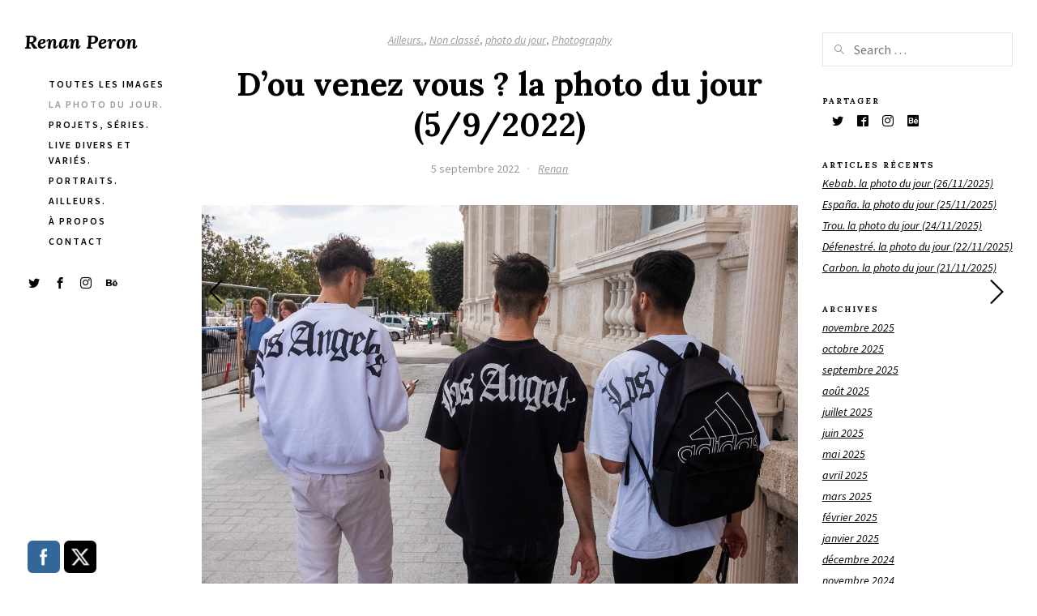

--- FILE ---
content_type: text/html; charset=UTF-8
request_url: http://renanperon.fr/2022/09/dou-venez-vous-la-photo-du-jour-5-9-2022/
body_size: 20031
content:
<!DOCTYPE html>
<html lang="fr-FR">
<head>
<meta charset="UTF-8" />
<meta name="viewport" content="width=device-width, initial-scale=1.0, user-scalable=yes, minimum-scale=1.0" />

<meta http-equiv="X-UA-Compatible" content="IE=Edge">

<link rel="profile" href="https://gmpg.org/xfn/11" />
	
<script>paceOptions = {
		ajax: false,
		document: false,
		restartOnPushState: false,
	}</script>
	<style>
	/* =pace
	----------------------------------------------- */
	@keyframes fadeOutPace {
		0% {
			opacity: 1;
		}
		100% {
			opacity: 0;
		}
	}
	.pace {
		-webkit-pointer-events: none;
		pointer-events: none;
		-webkit-user-select: none;
		-moz-user-select: none;
		-ms-user-select: none;
		user-select: none;

		position: fixed;
		top: 0;
		left: 0;
		width: 100%;
		height: 2px;
		z-index: 100000;
	}
	.pace-inactive {
		animation: fadeOutPace .3s cubic-bezier(0,0.9,0.3,1) forwards 0s;
	}
	.pace .pace-progress {
		background: #000;
		position: absolute;
		z-index: 2000;
		top: 0;
		right: 100%;
		width: 100%;
		height: 2px;
	}
	.pace .pace-progress-inner {
		display: block;
		position: absolute;
		right: 0px;
		width: 100px;
		height: 100%;
		box-shadow: 0 0 10px #000, 0 0 5px #000;
		opacity: 1.0;
		transform: rotate(3deg) translate(0px, -4px);
		box-shadow: none;
		display: none;
	}
	.pace .pace-activity {
		display: block;
		position: fixed;
		z-index: 2000;
		top: 15px;
		right: 15px;
		width: 14px;
		height: 14px;
		border: solid 2px transparent;
		border-top-color: #000;
		border-left-color: #000;
		border-radius: 10px;
		animation: pace-spinner 400ms ease infinite;

		display: none;
	}
	@keyframes pace-spinner {
	  0% { transform: rotate(0deg); transform: rotate(0deg); }
	  100% { transform: rotate(360deg); transform: rotate(360deg); }
	}
	</style>
	<script src='http://renanperon.fr/wp-content/themes/skylab/js/pace.min.js'></script><title>D&rsquo;ou venez vous ? la photo du jour (5/9/2022) &#8211; Renan Peron</title>
<meta name='robots' content='max-image-preview:large' />
	<style>img:is([sizes="auto" i], [sizes^="auto," i]) { contain-intrinsic-size: 3000px 1500px }</style>
	<link rel='dns-prefetch' href='//stats.wp.com' />
<link rel='dns-prefetch' href='//widgets.wp.com' />
<link rel='dns-prefetch' href='//s0.wp.com' />
<link rel='dns-prefetch' href='//0.gravatar.com' />
<link rel='dns-prefetch' href='//1.gravatar.com' />
<link rel='dns-prefetch' href='//2.gravatar.com' />
<link rel='preconnect' href='//c0.wp.com' />
<link rel="alternate" type="application/rss+xml" title="Renan Peron &raquo; Flux" href="http://renanperon.fr/feed/" />
<link rel="alternate" type="application/rss+xml" title="Renan Peron &raquo; Flux des commentaires" href="http://renanperon.fr/comments/feed/" />
<link href="https://fonts.googleapis.com/css?family=Source+Sans+Pro:400,400i,600,700,700i&#038;display=swap" rel="stylesheet"><link href="https://fonts.googleapis.com/css?family=Lora:400,400i,700,700i&#038;display=swap" rel="stylesheet"><link rel="alternate" type="application/rss+xml" title="Renan Peron &raquo; D&rsquo;ou venez vous ? la photo du jour (5/9/2022) Flux des commentaires" href="http://renanperon.fr/2022/09/dou-venez-vous-la-photo-du-jour-5-9-2022/feed/" />
<script type="text/javascript">
/* <![CDATA[ */
window._wpemojiSettings = {"baseUrl":"https:\/\/s.w.org\/images\/core\/emoji\/16.0.1\/72x72\/","ext":".png","svgUrl":"https:\/\/s.w.org\/images\/core\/emoji\/16.0.1\/svg\/","svgExt":".svg","source":{"concatemoji":"http:\/\/renanperon.fr\/wp-includes\/js\/wp-emoji-release.min.js?ver=6.8.3"}};
/*! This file is auto-generated */
!function(s,n){var o,i,e;function c(e){try{var t={supportTests:e,timestamp:(new Date).valueOf()};sessionStorage.setItem(o,JSON.stringify(t))}catch(e){}}function p(e,t,n){e.clearRect(0,0,e.canvas.width,e.canvas.height),e.fillText(t,0,0);var t=new Uint32Array(e.getImageData(0,0,e.canvas.width,e.canvas.height).data),a=(e.clearRect(0,0,e.canvas.width,e.canvas.height),e.fillText(n,0,0),new Uint32Array(e.getImageData(0,0,e.canvas.width,e.canvas.height).data));return t.every(function(e,t){return e===a[t]})}function u(e,t){e.clearRect(0,0,e.canvas.width,e.canvas.height),e.fillText(t,0,0);for(var n=e.getImageData(16,16,1,1),a=0;a<n.data.length;a++)if(0!==n.data[a])return!1;return!0}function f(e,t,n,a){switch(t){case"flag":return n(e,"\ud83c\udff3\ufe0f\u200d\u26a7\ufe0f","\ud83c\udff3\ufe0f\u200b\u26a7\ufe0f")?!1:!n(e,"\ud83c\udde8\ud83c\uddf6","\ud83c\udde8\u200b\ud83c\uddf6")&&!n(e,"\ud83c\udff4\udb40\udc67\udb40\udc62\udb40\udc65\udb40\udc6e\udb40\udc67\udb40\udc7f","\ud83c\udff4\u200b\udb40\udc67\u200b\udb40\udc62\u200b\udb40\udc65\u200b\udb40\udc6e\u200b\udb40\udc67\u200b\udb40\udc7f");case"emoji":return!a(e,"\ud83e\udedf")}return!1}function g(e,t,n,a){var r="undefined"!=typeof WorkerGlobalScope&&self instanceof WorkerGlobalScope?new OffscreenCanvas(300,150):s.createElement("canvas"),o=r.getContext("2d",{willReadFrequently:!0}),i=(o.textBaseline="top",o.font="600 32px Arial",{});return e.forEach(function(e){i[e]=t(o,e,n,a)}),i}function t(e){var t=s.createElement("script");t.src=e,t.defer=!0,s.head.appendChild(t)}"undefined"!=typeof Promise&&(o="wpEmojiSettingsSupports",i=["flag","emoji"],n.supports={everything:!0,everythingExceptFlag:!0},e=new Promise(function(e){s.addEventListener("DOMContentLoaded",e,{once:!0})}),new Promise(function(t){var n=function(){try{var e=JSON.parse(sessionStorage.getItem(o));if("object"==typeof e&&"number"==typeof e.timestamp&&(new Date).valueOf()<e.timestamp+604800&&"object"==typeof e.supportTests)return e.supportTests}catch(e){}return null}();if(!n){if("undefined"!=typeof Worker&&"undefined"!=typeof OffscreenCanvas&&"undefined"!=typeof URL&&URL.createObjectURL&&"undefined"!=typeof Blob)try{var e="postMessage("+g.toString()+"("+[JSON.stringify(i),f.toString(),p.toString(),u.toString()].join(",")+"));",a=new Blob([e],{type:"text/javascript"}),r=new Worker(URL.createObjectURL(a),{name:"wpTestEmojiSupports"});return void(r.onmessage=function(e){c(n=e.data),r.terminate(),t(n)})}catch(e){}c(n=g(i,f,p,u))}t(n)}).then(function(e){for(var t in e)n.supports[t]=e[t],n.supports.everything=n.supports.everything&&n.supports[t],"flag"!==t&&(n.supports.everythingExceptFlag=n.supports.everythingExceptFlag&&n.supports[t]);n.supports.everythingExceptFlag=n.supports.everythingExceptFlag&&!n.supports.flag,n.DOMReady=!1,n.readyCallback=function(){n.DOMReady=!0}}).then(function(){return e}).then(function(){var e;n.supports.everything||(n.readyCallback(),(e=n.source||{}).concatemoji?t(e.concatemoji):e.wpemoji&&e.twemoji&&(t(e.twemoji),t(e.wpemoji)))}))}((window,document),window._wpemojiSettings);
/* ]]> */
</script>
<style id='wp-emoji-styles-inline-css' type='text/css'>

	img.wp-smiley, img.emoji {
		display: inline !important;
		border: none !important;
		box-shadow: none !important;
		height: 1em !important;
		width: 1em !important;
		margin: 0 0.07em !important;
		vertical-align: -0.1em !important;
		background: none !important;
		padding: 0 !important;
	}
</style>
<link rel='stylesheet' id='wp-block-library-css' href='https://c0.wp.com/c/6.8.3/wp-includes/css/dist/block-library/style.min.css' type='text/css' media='all' />
<style id='classic-theme-styles-inline-css' type='text/css'>
/*! This file is auto-generated */
.wp-block-button__link{color:#fff;background-color:#32373c;border-radius:9999px;box-shadow:none;text-decoration:none;padding:calc(.667em + 2px) calc(1.333em + 2px);font-size:1.125em}.wp-block-file__button{background:#32373c;color:#fff;text-decoration:none}
</style>
<link rel='stylesheet' id='mediaelement-css' href='https://c0.wp.com/c/6.8.3/wp-includes/js/mediaelement/mediaelementplayer-legacy.min.css' type='text/css' media='all' />
<link rel='stylesheet' id='wp-mediaelement-css' href='https://c0.wp.com/c/6.8.3/wp-includes/js/mediaelement/wp-mediaelement.min.css' type='text/css' media='all' />
<style id='jetpack-sharing-buttons-style-inline-css' type='text/css'>
.jetpack-sharing-buttons__services-list{display:flex;flex-direction:row;flex-wrap:wrap;gap:0;list-style-type:none;margin:5px;padding:0}.jetpack-sharing-buttons__services-list.has-small-icon-size{font-size:12px}.jetpack-sharing-buttons__services-list.has-normal-icon-size{font-size:16px}.jetpack-sharing-buttons__services-list.has-large-icon-size{font-size:24px}.jetpack-sharing-buttons__services-list.has-huge-icon-size{font-size:36px}@media print{.jetpack-sharing-buttons__services-list{display:none!important}}.editor-styles-wrapper .wp-block-jetpack-sharing-buttons{gap:0;padding-inline-start:0}ul.jetpack-sharing-buttons__services-list.has-background{padding:1.25em 2.375em}
</style>
<style id='global-styles-inline-css' type='text/css'>
:root{--wp--preset--aspect-ratio--square: 1;--wp--preset--aspect-ratio--4-3: 4/3;--wp--preset--aspect-ratio--3-4: 3/4;--wp--preset--aspect-ratio--3-2: 3/2;--wp--preset--aspect-ratio--2-3: 2/3;--wp--preset--aspect-ratio--16-9: 16/9;--wp--preset--aspect-ratio--9-16: 9/16;--wp--preset--color--black: #000000;--wp--preset--color--cyan-bluish-gray: #abb8c3;--wp--preset--color--white: #ffffff;--wp--preset--color--pale-pink: #f78da7;--wp--preset--color--vivid-red: #cf2e2e;--wp--preset--color--luminous-vivid-orange: #ff6900;--wp--preset--color--luminous-vivid-amber: #fcb900;--wp--preset--color--light-green-cyan: #7bdcb5;--wp--preset--color--vivid-green-cyan: #00d084;--wp--preset--color--pale-cyan-blue: #8ed1fc;--wp--preset--color--vivid-cyan-blue: #0693e3;--wp--preset--color--vivid-purple: #9b51e0;--wp--preset--gradient--vivid-cyan-blue-to-vivid-purple: linear-gradient(135deg,rgba(6,147,227,1) 0%,rgb(155,81,224) 100%);--wp--preset--gradient--light-green-cyan-to-vivid-green-cyan: linear-gradient(135deg,rgb(122,220,180) 0%,rgb(0,208,130) 100%);--wp--preset--gradient--luminous-vivid-amber-to-luminous-vivid-orange: linear-gradient(135deg,rgba(252,185,0,1) 0%,rgba(255,105,0,1) 100%);--wp--preset--gradient--luminous-vivid-orange-to-vivid-red: linear-gradient(135deg,rgba(255,105,0,1) 0%,rgb(207,46,46) 100%);--wp--preset--gradient--very-light-gray-to-cyan-bluish-gray: linear-gradient(135deg,rgb(238,238,238) 0%,rgb(169,184,195) 100%);--wp--preset--gradient--cool-to-warm-spectrum: linear-gradient(135deg,rgb(74,234,220) 0%,rgb(151,120,209) 20%,rgb(207,42,186) 40%,rgb(238,44,130) 60%,rgb(251,105,98) 80%,rgb(254,248,76) 100%);--wp--preset--gradient--blush-light-purple: linear-gradient(135deg,rgb(255,206,236) 0%,rgb(152,150,240) 100%);--wp--preset--gradient--blush-bordeaux: linear-gradient(135deg,rgb(254,205,165) 0%,rgb(254,45,45) 50%,rgb(107,0,62) 100%);--wp--preset--gradient--luminous-dusk: linear-gradient(135deg,rgb(255,203,112) 0%,rgb(199,81,192) 50%,rgb(65,88,208) 100%);--wp--preset--gradient--pale-ocean: linear-gradient(135deg,rgb(255,245,203) 0%,rgb(182,227,212) 50%,rgb(51,167,181) 100%);--wp--preset--gradient--electric-grass: linear-gradient(135deg,rgb(202,248,128) 0%,rgb(113,206,126) 100%);--wp--preset--gradient--midnight: linear-gradient(135deg,rgb(2,3,129) 0%,rgb(40,116,252) 100%);--wp--preset--font-size--small: 13px;--wp--preset--font-size--medium: 20px;--wp--preset--font-size--large: 36px;--wp--preset--font-size--x-large: 42px;--wp--preset--spacing--20: 0.44rem;--wp--preset--spacing--30: 0.67rem;--wp--preset--spacing--40: 1rem;--wp--preset--spacing--50: 1.5rem;--wp--preset--spacing--60: 2.25rem;--wp--preset--spacing--70: 3.38rem;--wp--preset--spacing--80: 5.06rem;--wp--preset--shadow--natural: 6px 6px 9px rgba(0, 0, 0, 0.2);--wp--preset--shadow--deep: 12px 12px 50px rgba(0, 0, 0, 0.4);--wp--preset--shadow--sharp: 6px 6px 0px rgba(0, 0, 0, 0.2);--wp--preset--shadow--outlined: 6px 6px 0px -3px rgba(255, 255, 255, 1), 6px 6px rgba(0, 0, 0, 1);--wp--preset--shadow--crisp: 6px 6px 0px rgba(0, 0, 0, 1);}:where(.is-layout-flex){gap: 0.5em;}:where(.is-layout-grid){gap: 0.5em;}body .is-layout-flex{display: flex;}.is-layout-flex{flex-wrap: wrap;align-items: center;}.is-layout-flex > :is(*, div){margin: 0;}body .is-layout-grid{display: grid;}.is-layout-grid > :is(*, div){margin: 0;}:where(.wp-block-columns.is-layout-flex){gap: 2em;}:where(.wp-block-columns.is-layout-grid){gap: 2em;}:where(.wp-block-post-template.is-layout-flex){gap: 1.25em;}:where(.wp-block-post-template.is-layout-grid){gap: 1.25em;}.has-black-color{color: var(--wp--preset--color--black) !important;}.has-cyan-bluish-gray-color{color: var(--wp--preset--color--cyan-bluish-gray) !important;}.has-white-color{color: var(--wp--preset--color--white) !important;}.has-pale-pink-color{color: var(--wp--preset--color--pale-pink) !important;}.has-vivid-red-color{color: var(--wp--preset--color--vivid-red) !important;}.has-luminous-vivid-orange-color{color: var(--wp--preset--color--luminous-vivid-orange) !important;}.has-luminous-vivid-amber-color{color: var(--wp--preset--color--luminous-vivid-amber) !important;}.has-light-green-cyan-color{color: var(--wp--preset--color--light-green-cyan) !important;}.has-vivid-green-cyan-color{color: var(--wp--preset--color--vivid-green-cyan) !important;}.has-pale-cyan-blue-color{color: var(--wp--preset--color--pale-cyan-blue) !important;}.has-vivid-cyan-blue-color{color: var(--wp--preset--color--vivid-cyan-blue) !important;}.has-vivid-purple-color{color: var(--wp--preset--color--vivid-purple) !important;}.has-black-background-color{background-color: var(--wp--preset--color--black) !important;}.has-cyan-bluish-gray-background-color{background-color: var(--wp--preset--color--cyan-bluish-gray) !important;}.has-white-background-color{background-color: var(--wp--preset--color--white) !important;}.has-pale-pink-background-color{background-color: var(--wp--preset--color--pale-pink) !important;}.has-vivid-red-background-color{background-color: var(--wp--preset--color--vivid-red) !important;}.has-luminous-vivid-orange-background-color{background-color: var(--wp--preset--color--luminous-vivid-orange) !important;}.has-luminous-vivid-amber-background-color{background-color: var(--wp--preset--color--luminous-vivid-amber) !important;}.has-light-green-cyan-background-color{background-color: var(--wp--preset--color--light-green-cyan) !important;}.has-vivid-green-cyan-background-color{background-color: var(--wp--preset--color--vivid-green-cyan) !important;}.has-pale-cyan-blue-background-color{background-color: var(--wp--preset--color--pale-cyan-blue) !important;}.has-vivid-cyan-blue-background-color{background-color: var(--wp--preset--color--vivid-cyan-blue) !important;}.has-vivid-purple-background-color{background-color: var(--wp--preset--color--vivid-purple) !important;}.has-black-border-color{border-color: var(--wp--preset--color--black) !important;}.has-cyan-bluish-gray-border-color{border-color: var(--wp--preset--color--cyan-bluish-gray) !important;}.has-white-border-color{border-color: var(--wp--preset--color--white) !important;}.has-pale-pink-border-color{border-color: var(--wp--preset--color--pale-pink) !important;}.has-vivid-red-border-color{border-color: var(--wp--preset--color--vivid-red) !important;}.has-luminous-vivid-orange-border-color{border-color: var(--wp--preset--color--luminous-vivid-orange) !important;}.has-luminous-vivid-amber-border-color{border-color: var(--wp--preset--color--luminous-vivid-amber) !important;}.has-light-green-cyan-border-color{border-color: var(--wp--preset--color--light-green-cyan) !important;}.has-vivid-green-cyan-border-color{border-color: var(--wp--preset--color--vivid-green-cyan) !important;}.has-pale-cyan-blue-border-color{border-color: var(--wp--preset--color--pale-cyan-blue) !important;}.has-vivid-cyan-blue-border-color{border-color: var(--wp--preset--color--vivid-cyan-blue) !important;}.has-vivid-purple-border-color{border-color: var(--wp--preset--color--vivid-purple) !important;}.has-vivid-cyan-blue-to-vivid-purple-gradient-background{background: var(--wp--preset--gradient--vivid-cyan-blue-to-vivid-purple) !important;}.has-light-green-cyan-to-vivid-green-cyan-gradient-background{background: var(--wp--preset--gradient--light-green-cyan-to-vivid-green-cyan) !important;}.has-luminous-vivid-amber-to-luminous-vivid-orange-gradient-background{background: var(--wp--preset--gradient--luminous-vivid-amber-to-luminous-vivid-orange) !important;}.has-luminous-vivid-orange-to-vivid-red-gradient-background{background: var(--wp--preset--gradient--luminous-vivid-orange-to-vivid-red) !important;}.has-very-light-gray-to-cyan-bluish-gray-gradient-background{background: var(--wp--preset--gradient--very-light-gray-to-cyan-bluish-gray) !important;}.has-cool-to-warm-spectrum-gradient-background{background: var(--wp--preset--gradient--cool-to-warm-spectrum) !important;}.has-blush-light-purple-gradient-background{background: var(--wp--preset--gradient--blush-light-purple) !important;}.has-blush-bordeaux-gradient-background{background: var(--wp--preset--gradient--blush-bordeaux) !important;}.has-luminous-dusk-gradient-background{background: var(--wp--preset--gradient--luminous-dusk) !important;}.has-pale-ocean-gradient-background{background: var(--wp--preset--gradient--pale-ocean) !important;}.has-electric-grass-gradient-background{background: var(--wp--preset--gradient--electric-grass) !important;}.has-midnight-gradient-background{background: var(--wp--preset--gradient--midnight) !important;}.has-small-font-size{font-size: var(--wp--preset--font-size--small) !important;}.has-medium-font-size{font-size: var(--wp--preset--font-size--medium) !important;}.has-large-font-size{font-size: var(--wp--preset--font-size--large) !important;}.has-x-large-font-size{font-size: var(--wp--preset--font-size--x-large) !important;}
:where(.wp-block-post-template.is-layout-flex){gap: 1.25em;}:where(.wp-block-post-template.is-layout-grid){gap: 1.25em;}
:where(.wp-block-columns.is-layout-flex){gap: 2em;}:where(.wp-block-columns.is-layout-grid){gap: 2em;}
:root :where(.wp-block-pullquote){font-size: 1.5em;line-height: 1.6;}
</style>
<link rel='stylesheet' id='contact-form-7-css' href='http://renanperon.fr/wp-content/plugins/contact-form-7/includes/css/styles.css?ver=5.7.7' type='text/css' media='all' />
<link rel='stylesheet' id='rs-plugin-settings-css' href='http://renanperon.fr/wp-content/plugins/revslider/public/assets/css/rs6.css?ver=6.2.2' type='text/css' media='all' />
<style id='rs-plugin-settings-inline-css' type='text/css'>
#rs-demo-id {}
</style>
<link rel='stylesheet' id='SFSImainCss-css' href='http://renanperon.fr/wp-content/plugins/ultimate-social-media-icons/css/sfsi-style.css?ver=2.9.6' type='text/css' media='all' />
<link rel='stylesheet' id='mega-style-css' href='http://renanperon.fr/wp-content/themes/skylab/style.css?ver=6.8.3' type='text/css' media='all' />
<style id='mega-style-inline-css' type='text/css'>

		
		/* Header Width */
		@media (min-width: 1024px) {
			#header-wrapper {
				max-width: 219px;
			}
		}
		.header-position-left #page #nav-pagination-single .nav-previous {
			left: 249px;
		}
		.header-position-right #page #nav-pagination-single .nav-next {
			right: 249px;
		}

	
		/* Social Links Opacity on Hover */
		.social-links-wrapper:hover .social {
			opacity: .5;
		}
		.social-links-wrapper:hover .social:hover {
			opacity: 1;
		}

		
		/* Social Links Align */
		.header .social-links-wrapper {
			float: left;
			padding-left: 0;
			padding-right: 30px;
		}

	
		/* General Typography */
		body,
		input,
		textarea,
		select,
		button,
		#cancel-comment-reply-link {
			font-family: 'Source Sans Pro', sans-serif;
		}
		/* Special Class */
		.general-typography {
			font-family: 'Source Sans Pro', sans-serif !important;
			font-weight: 400 !important;
			letter-spacing: 0 !important;
		}

	
		/* Heading Typography */
		h1, h2, h3, h4, h5, h6,
		#site-title a,
		.wpb_content_element .wpb_tour_tabs_wrapper .wpb_tabs_nav a,
		.wpb_content_element .wpb_accordion_header a,
		.woocommerce #page div.product .woocommerce-tabs ul.tabs li a,
		#page #nav-pagination-single .title-wrapper,
		.tparrows.skylab .title-wrapper,
		#page .product .wc-accordion > li > a {
			font-family: 'Lora', sans-serif;
		}
		.gw-go-header,
		.secondary-font,
		#page .woocommerce ul.products li.product h3,
		#page .woocommerce ul.products li.product .price,
		.secondary-typography {
			font-family: 'Lora', sans-serif !important;
		}

	
		/* Links Font Style */
		a {
			font-style: italic;
		}

	
		/* Site Title Font Style */
		#site-title a .site-title {
			font-style: italic;
		}

	
		/* Menu Font Size */
		.header .nav-menu-primary-header ul {
			font-size: 12px;
		}

	
		/* Menu Text Transform */
		.header .nav-menu-primary-header ul {
			text-transform: uppercase;
		}

	
		/* Menu Font Weight */
		.header .nav-menu-primary-header ul {
			font-weight: 600;
		}

	
		/* Menu Letter Spacing */
		.header .nav-menu-primary-header ul {
			letter-spacing: 2px;
		}

	
		/* Menu Text Decoration - Hover/Active */
		.header .nav-menu-primary-header ul li a span:after,
		.header-position-left #page .nav-menu-primary-header ul li a span:after,
		.header-position-right #page .nav-menu-primary-header ul li a span:after {
			display: none;
		}

	
		/* Primary Menu Link Color - Hover/Active */
		:root {
			--primary-menu-link-color-hover: #999999;
		}
		.header .nav-menu-primary-header > ul > li a:active,
		.header .nav-menu-primary-header > ul > li a:hover,
		.header .nav-menu-primary-header > ul > li.sfHover a,
		.header .nav-menu-primary-header > ul > .current-menu-item a,
		.header .nav-menu-primary-header > ul > .current_page_item a,
		.header .nav-menu-primary-header > ul > .current-menu-ancestor a,
		#page .header .access-mobile-menu-wrapper .nav-menu-primary-header ul li > span a:active,
		#page .header .access-mobile-menu-wrapper .nav-menu-primary-header ul li > span a:hover,
		#page .header .access-mobile-menu-wrapper .nav-menu-primary-header ul .current-menu-item > span a,
		#page .header .access-mobile-menu-wrapper .nav-menu-primary-header ul .current_page_item > span a,
		#page .header .access-mobile-menu-wrapper .nav-menu-primary-header ul .current-menu-ancestor > span a,
		.header-position-left #page .nav-menu-primary-header ul li li a:active,
		.header-position-right #page .nav-menu-primary-header ul li li a:active,
		.header-position-left #page .nav-menu-primary-header ul li li a:hover,
		.header-position-right #page .nav-menu-primary-header ul li li a:hover,
		.header-position-left #page .nav-menu-primary-header ul li li.sfHover a,
		.header-position-right #page .nav-menu-primary-header ul li li.sfHover a,
		.header-position-left #page .nav-menu-primary-header ul li .current-menu-item a,
		.header-position-right #page .nav-menu-primary-header ul li .current-menu-item a,
		.header-position-left #page .nav-menu-primary-header ul li .current_page_item a,
		.header-position-right #page .nav-menu-primary-header ul li .current_page_item a,
		.header-position-left #page .nav-menu-primary-header ul li .current-menu-ancestor a,
		.header-position-right #page .nav-menu-primary-header ul li .current-menu-ancestor a {
			color: var(--primary-menu-link-color-hover);
		}
		#page .ubermenu-skin-none .ubermenu-item.ubermenu-current-menu-ancestor.ubermenu-item-level-0 > .ubermenu-target,
		#page .ubermenu-skin-none .ubermenu-item-level-0:hover > .ubermenu-target,
		#page .ubermenu-skin-none .ubermenu-item-level-0.ubermenu-active > .ubermenu-target,
		.transparent-header #header .ubermenu-skin-none .ubermenu-item-level-0:hover > .ubermenu-target,
		.transparent-header #header .ubermenu-skin-none .ubermenu-item-level-0.ubermenu-active > .ubermenu-target {
			color: var(--primary-menu-link-color-hover);
		}
		.header .nav-menu-primary-header > ul > li a:active span:after,
		.header .nav-menu-primary-header > ul > li a:hover span:after,
		.header .nav-menu-primary-header > ul li.sfHover a span:after,
		.header .nav-menu-primary-header > ul > .current-menu-item > a span:after,
		.header .nav-menu-primary-header > ul > .current_page_item > a span:after,
		.header .nav-menu-primary-header > ul > .current-menu-parent > a span:after,
		.header-position-left #page .nav-menu-primary-header ul li a:hover span:after,
		.header-position-right #page .nav-menu-primary-header ul li a:hover span:after,
		.header-position-left #page .nav-menu-primary-header ul .current-menu-item > a span:after,
		.header-position-right #page .nav-menu-primary-header ul .current-menu-item > a span:after,
		.header-position-left #page .nav-menu-primary-header ul .current_page_item > a span:after,
		.header-position-right #page .nav-menu-primary-header ul .current_page_item > a span:after,
		.header-position-left #page .nav-menu-primary-header ul .current-menu-ancestor > a span:after,
		.header-position-right #page .nav-menu-primary-header ul .current-menu-ancestor > a span:after,
		#page .access-mobile-menu-wrapper .nav-menu-primary-header ul li > span a:active span:after,
		#page .access-mobile-menu-wrapper .nav-menu-primary-header ul li > span a:hover span:after,
		#page .access-mobile-menu-wrapper .nav-menu-primary-header ul li.sfHover > span a span:after,
		#page .access-mobile-menu-wrapper .nav-menu-primary-header ul .current-menu-item > span a span:after,
		#page .access-mobile-menu-wrapper .nav-menu-primary-header ul .current_page_item > span a span:after,
		#page .access-mobile-menu-wrapper .nav-menu-primary-header ul .current-menu-parent > span a span:after {
			background: var(--primary-menu-link-color-hover);
		}
		.single-portfolio .header .nav-menu-primary-header ul > .menu-item-portfolio > a,
		.single-post .header .nav-menu-primary-header ul > .menu-item-blog > a,
		.single-portfolio #page .access-mobile-menu-wrapper .nav-menu-primary-header ul .menu-item-portfolio > span > a,
		.single-post #page .access-mobile-menu-wrapper .nav-menu-primary-header ul .menu-item-blog > span > a {
			color: var(--primary-menu-link-color-hover);
		}
		.single-portfolio .header .nav-menu-primary-header > ul .menu-item-portfolio > a span:after,
		.single-post .header .nav-menu-primary-header > ul .menu-item-blog > a span:after,
		.single-portfolio #page .access-mobile-menu-wrapper .nav-menu-primary-header ul .menu-item-portfolio > span a span:after,
		.single-post #page .access-mobile-menu-wrapper .nav-menu-primary-header ul .menu-item-blog > span a span:after {
			background: var(--primary-menu-link-color-hover);
		}
		#page .access-mobile-menu-wrapper .nav-menu-top-bar ul li > span a:active,
		#page .access-mobile-menu-wrapper .nav-menu-top-bar ul li > span a:hover,
		#page .access-mobile-menu-wrapper .nav-menu-top-bar .current-menu-item > span > a,
		#page .access-mobile-menu-wrapper .nav-menu-top-bar .current_page_item > span > a,
		#page .access-mobile-menu-wrapper .nav-menu-top-bar .current-menu-ancestor > span > a {
			color: var(--primary-menu-link-color-hover);
		}
		.access-mobile-menu-wrapper .nav-menu .current-menu-item > span > a span:after,
		.access-mobile-menu-wrapper .nav-menu .current_page_item > span > a span:after,
		.access-mobile-menu-wrapper .nav-menu .current-menu-ancestor > span > a span:after {
			background: var(--primary-menu-link-color-hover);
		}
		.header .nav-menu-top-bar > ul > li a:active span:after,
		.header .nav-menu-top-bar > ul > li a:hover span:after,
		.header .nav-menu-top-bar > ul li.sfHover a span:after,
		.header .nav-menu-top-bar > ul > .current-menu-item > a span:after,
		.header .nav-menu-top-bar > ul > .current_page_item > a span:after,
		.header .nav-menu-top-bar > ul > .current-menu-ancestor > a span:after {
			background: var(--primary-menu-link-color-hover);
		}
		.single-portfolio .header .nav-menu > ul .menu-item-portfolio a,
		.single-post .header .nav-menu > ul .menu-item-blog a,
		.single-portfolio #page .access-mobile-menu-wrapper .nav-menu .menu-item-portfolio > span a,
		.single-post #page .access-mobile-menu-wrapper .nav-menu .menu-item-blog > span a {
			color: var(--primary-menu-link-color-hover);
		}
		.single-portfolio #page .access-mobile-menu-wrapper .nav-menu-top-bar ul .menu-item-portfolio > span a span:after,
		.single-post #page .access-mobile-menu-wrapper .nav-menu-top-bar ul .menu-item-blog > span a span:after {
			background: var(--primary-menu-link-color-hover);
		}

	
		/* Header Social Links Color - Hover/Active */
		:root {
			--header-social-links-color-hover: #999999;
		}
		#header-wrapper .social-links .social:hover {
			color: var(--header-social-links-color-hover);
		}
</style>
<link rel='stylesheet' id='js_composer_front-css' href='http://renanperon.fr/wp-content/plugins/js_composer/assets/css/js_composer.min.css?ver=6.1' type='text/css' media='all' />
<link rel='stylesheet' id='jetpack_likes-css' href='https://c0.wp.com/p/jetpack/14.7/modules/likes/style.css' type='text/css' media='all' />
<link rel='stylesheet' id='easy-social-share-buttons-css' href='http://renanperon.fr/wp-content/plugins/easy-social-share-buttons3/assets/css/easy-social-share-buttons.css?ver=6.2.9' type='text/css' media='all' />
<link rel='stylesheet' id='sharedaddy-css' href='https://c0.wp.com/p/jetpack/14.7/modules/sharedaddy/sharing.css' type='text/css' media='all' />
<link rel='stylesheet' id='social-logos-css' href='https://c0.wp.com/p/jetpack/14.7/_inc/social-logos/social-logos.min.css' type='text/css' media='all' />
	<script>
	var ajaxurl = ajaxurl || 'http://renanperon.fr/wp-admin/admin-ajax.php';
	</script>
<script type="text/javascript" src="https://c0.wp.com/c/6.8.3/wp-includes/js/jquery/jquery.min.js" id="jquery-core-js"></script>
<script type="text/javascript" src="https://c0.wp.com/c/6.8.3/wp-includes/js/jquery/jquery-migrate.min.js" id="jquery-migrate-js"></script>
<script type="text/javascript" src="http://renanperon.fr/wp-content/plugins/revslider/public/assets/js/rbtools.min.js?ver=6.0" id="tp-tools-js"></script>
<script type="text/javascript" src="http://renanperon.fr/wp-content/plugins/revslider/public/assets/js/rs6.min.js?ver=6.2.2" id="revmin-js"></script>
<link rel="https://api.w.org/" href="http://renanperon.fr/wp-json/" /><link rel="alternate" title="JSON" type="application/json" href="http://renanperon.fr/wp-json/wp/v2/posts/11560" /><link rel="EditURI" type="application/rsd+xml" title="RSD" href="http://renanperon.fr/xmlrpc.php?rsd" />
<meta name="generator" content="WordPress 6.8.3" />
<link rel="canonical" href="http://renanperon.fr/2022/09/dou-venez-vous-la-photo-du-jour-5-9-2022/" />
<link rel='shortlink' href='http://renanperon.fr/?p=11560' />
<link rel="alternate" title="oEmbed (JSON)" type="application/json+oembed" href="http://renanperon.fr/wp-json/oembed/1.0/embed?url=http%3A%2F%2Frenanperon.fr%2F2022%2F09%2Fdou-venez-vous-la-photo-du-jour-5-9-2022%2F" />
<link rel="alternate" title="oEmbed (XML)" type="text/xml+oembed" href="http://renanperon.fr/wp-json/oembed/1.0/embed?url=http%3A%2F%2Frenanperon.fr%2F2022%2F09%2Fdou-venez-vous-la-photo-du-jour-5-9-2022%2F&#038;format=xml" />
<meta name="follow.[base64]" content="ya9pE8NTE70lRqbHqZP9"/>	<style>img#wpstats{display:none}</style>
		<link rel="pingback" href="http://renanperon.fr/xmlrpc.php">
<script type="text/javascript">var essb_settings = {"ajax_url":"http:\/\/renanperon.fr\/wp-admin\/admin-ajax.php","essb3_nonce":"fa6bc8d1a6","essb3_plugin_url":"http:\/\/renanperon.fr\/wp-content\/plugins\/easy-social-share-buttons3","essb3_facebook_total":false,"essb3_admin_ajax":false,"essb3_internal_counter":false,"essb3_counter_button_min":0,"essb3_counter_total_min":0,"essb3_no_counter_mailprint":false,"essb3_single_ajax":false,"ajax_type":"wp","twitter_counter":"self","google_counter":"","essb3_stats":false,"essb3_ga":false,"essb3_ga_mode":"simple","blog_url":"http:\/\/renanperon.fr\/","essb3_postfloat_stay":false,"post_id":11560};</script><meta name="generator" content="Powered by WPBakery Page Builder - drag and drop page builder for WordPress."/>
<meta name="generator" content="Powered by Slider Revolution 6.2.2 - responsive, Mobile-Friendly Slider Plugin for WordPress with comfortable drag and drop interface." />

<!-- Jetpack Open Graph Tags -->
<meta property="og:type" content="article" />
<meta property="og:title" content="D&rsquo;ou venez vous ? la photo du jour (5/9/2022)" />
<meta property="og:url" content="http://renanperon.fr/2022/09/dou-venez-vous-la-photo-du-jour-5-9-2022/" />
<meta property="og:description" content="Los angeles, tshirt, renan peron, Nantes, homogénéité, copains, streetphotography, photography, photographie," />
<meta property="article:published_time" content="2022-09-05T16:48:28+00:00" />
<meta property="article:modified_time" content="2022-09-05T16:48:28+00:00" />
<meta property="og:site_name" content="Renan Peron" />
<meta property="og:image" content="http://renanperon.fr/wp-content/uploads/2022/09/la-photo-du-jour-5-9-2022.jpg" />
<meta property="og:image:secure_url" content="https://i0.wp.com/renanperon.fr/wp-content/uploads/2022/09/la-photo-du-jour-5-9-2022.jpg" />
<meta property="og:image:width" content="1224" />
<meta property="og:image:height" content="816" />
<meta property="og:image:alt" content="D&#039;ou venez vous ?" />
<meta property="og:locale" content="fr_FR" />
<meta name="twitter:site" content="@moimaimegmailco" />
<meta name="twitter:text:title" content="D&rsquo;ou venez vous ? la photo du jour (5/9/2022)" />
<meta name="twitter:image" content="http://renanperon.fr/wp-content/uploads/2022/09/la-photo-du-jour-5-9-2022.jpg?w=640" />
<meta name="twitter:image:alt" content="D&#039;ou venez vous ?" />
<meta name="twitter:card" content="summary_large_image" />

<!-- End Jetpack Open Graph Tags -->
<link rel="icon" href="http://renanperon.fr/wp-content/uploads/2018/12/cropped-favicon-150x150.png" sizes="32x32" />
<link rel="icon" href="http://renanperon.fr/wp-content/uploads/2018/12/cropped-favicon-300x300.png" sizes="192x192" />
<link rel="apple-touch-icon" href="http://renanperon.fr/wp-content/uploads/2018/12/cropped-favicon-300x300.png" />
<meta name="msapplication-TileImage" content="http://renanperon.fr/wp-content/uploads/2018/12/cropped-favicon-300x300.png" />
<script type="text/javascript">function setREVStartSize(e){			
			try {								
				var pw = document.getElementById(e.c).parentNode.offsetWidth,
					newh;
				pw = pw===0 || isNaN(pw) ? window.innerWidth : pw;
				e.tabw = e.tabw===undefined ? 0 : parseInt(e.tabw);
				e.thumbw = e.thumbw===undefined ? 0 : parseInt(e.thumbw);
				e.tabh = e.tabh===undefined ? 0 : parseInt(e.tabh);
				e.thumbh = e.thumbh===undefined ? 0 : parseInt(e.thumbh);
				e.tabhide = e.tabhide===undefined ? 0 : parseInt(e.tabhide);
				e.thumbhide = e.thumbhide===undefined ? 0 : parseInt(e.thumbhide);
				e.mh = e.mh===undefined || e.mh=="" || e.mh==="auto" ? 0 : parseInt(e.mh,0);		
				if(e.layout==="fullscreen" || e.l==="fullscreen") 						
					newh = Math.max(e.mh,window.innerHeight);				
				else{					
					e.gw = Array.isArray(e.gw) ? e.gw : [e.gw];
					for (var i in e.rl) if (e.gw[i]===undefined || e.gw[i]===0) e.gw[i] = e.gw[i-1];					
					e.gh = e.el===undefined || e.el==="" || (Array.isArray(e.el) && e.el.length==0)? e.gh : e.el;
					e.gh = Array.isArray(e.gh) ? e.gh : [e.gh];
					for (var i in e.rl) if (e.gh[i]===undefined || e.gh[i]===0) e.gh[i] = e.gh[i-1];
										
					var nl = new Array(e.rl.length),
						ix = 0,						
						sl;					
					e.tabw = e.tabhide>=pw ? 0 : e.tabw;
					e.thumbw = e.thumbhide>=pw ? 0 : e.thumbw;
					e.tabh = e.tabhide>=pw ? 0 : e.tabh;
					e.thumbh = e.thumbhide>=pw ? 0 : e.thumbh;					
					for (var i in e.rl) nl[i] = e.rl[i]<window.innerWidth ? 0 : e.rl[i];
					sl = nl[0];									
					for (var i in nl) if (sl>nl[i] && nl[i]>0) { sl = nl[i]; ix=i;}															
					var m = pw>(e.gw[ix]+e.tabw+e.thumbw) ? 1 : (pw-(e.tabw+e.thumbw)) / (e.gw[ix]);					

					newh =  (e.type==="carousel" && e.justify==="true" ? e.gh[ix] : (e.gh[ix] * m)) + (e.tabh + e.thumbh);
				}			
				
				if(window.rs_init_css===undefined) window.rs_init_css = document.head.appendChild(document.createElement("style"));					
				document.getElementById(e.c).height = newh;
				window.rs_init_css.innerHTML += "#"+e.c+"_wrapper { height: "+newh+"px }";				
			} catch(e){
				console.log("Failure at Presize of Slider:" + e)
			}					   
		  };</script>
<noscript><style> .wpb_animate_when_almost_visible { opacity: 1; }</style></noscript></head>

<body class="wp-singular post-template-default single single-post postid-11560 single-format-standard wp-embed-responsive wp-theme-skylab sfsi_actvite_theme_flat_squared single-author singular main-sidebar-is-active hidden general-arrows-buttons-style-1 sticky-header full-width-header-disabled header-position-left sliding-menu-align-right mobile-search-align-right sliding-menu-center-and-full-width-disabled center-logo-and-menu-disabled full-width-footer-disabled top-bar-disabled wpb-js-composer js-comp-ver-6.1 vc_responsive">

					
	<!-- Page
	================================================== -->
	<div id="page" class="hfeed">

	<!-- Head
	================================================== -->
	
			
		
		<div id="header-main-wrapper">
		<div id="header-wrapper" class="header-wrapper header-init vc_column_container fixed">
		
					<div class="overlay-for-primary-menu"></div>
			<div class="overlay-for-mobile-menu"></div>
				<div class="overlay-for-post-info"></div>
		
		<div class="vc_column-inner">
			<div id="header" class="header">
				
												
																		<div class="mobile-menu-wrapper clearfix align-left">
						<div class="mobile-menu-wrapper-helper">
							<span class="close-button"></span>
							<div class="access-mobile-menu-wrapper clearfix">
																												<div class="nav-menu nav-menu-mobile-wrapper nav-menu-primary-header"><ul id="menu-eileen" class="nav-menu-mobile"><li id="menu-item-389" class="menu-item-portfolio menu-item menu-item-type-post_type menu-item-object-page menu-item-home menu-item-389"><span><a href="http://renanperon.fr/"><span>Toutes les images</span></a></span></li>
<li id="menu-item-388" class="menu-item-blog menu-item menu-item-type-post_type menu-item-object-page current_page_parent menu-item-388"><span><a href="http://renanperon.fr/blog/"><span>La photo du jour.</span></a></span></li>
<li id="menu-item-998" class="menu-item menu-item-type-post_type menu-item-object-page menu-item-998"><span><a href="http://renanperon.fr/work/pas-live/"><span>Projets, séries.</span></a></span></li>
<li id="menu-item-10634" class="menu-item menu-item-type-post_type menu-item-object-portfolio menu-item-10634"><span><a href="http://renanperon.fr/portfolio/concerts-live/"><span>Live divers et variés.</span></a></span></li>
<li id="menu-item-4337" class="menu-item menu-item-type-post_type menu-item-object-portfolio menu-item-4337"><span><a href="http://renanperon.fr/portfolio/portraits/"><span>Portraits.</span></a></span></li>
<li id="menu-item-1153" class="menu-item menu-item-type-post_type menu-item-object-page menu-item-1153"><span><a href="http://renanperon.fr/work/ailleurs/"><span>Ailleurs.</span></a></span></li>
<li id="menu-item-818" class="menu-item menu-item-type-post_type menu-item-object-page menu-item-818"><span><a href="http://renanperon.fr/a-propos/"><span>À propos</span></a></span></li>
<li id="menu-item-386" class="menu-item menu-item-type-post_type menu-item-object-page menu-item-386"><span><a href="http://renanperon.fr/contact-2/"><span>Contact</span></a></span></li>
</ul></div>																		
																											
																											
																		
																																													<div class="mobile-elements-wrapper">
																		
																																						<div class="social-links-wrapper-mobile social-links-style-2">
											<div class="social-links">

		<a class="social twitter" href="https://twitter.com/Renphotographie" target="_blank">
		<span class="social-icon"></span> <span class="social-text">Twitter</span>
	</a>
	
		<a class="social facebook" href="https://www.facebook.com/" target="_blank">
		<span class="social-icon"></span> <span class="social-text">Facebook</span>
	</a>
		
		
		<a class="social instagram" href="https://www.instagram.com/" target="_blank">
		<span class="social-icon"></span> <span class="social-text">Instagram</span>
	</a>
		
	
	
		
	
		
	
		<a class="social behance" href="https://www.behance.net/" target="_blank">
		<span class="social-icon"></span> <span class="social-text">Behance</span>
	</a>
		
		
		
		
</div>												</div>
																		
																		
																																				
																		</div><!-- .mobile-elements-wrapper -->
																</div>
						</div>
					</div>
								
				<header id="branding" class="clearfix ">
					<div class="branding-helper">
				
													<!-- Navbar
							================================================== -->
							<nav id="access" class="clearfix">
												
																																		<div class="mobile-menu-dropdown-wrapper clearfix align-left">
										<div>
											<span class="mobile-menu-dropdown clearfix">
												<span class="menu-line"></span>
											</span>
										</div>
									</div>
																
																								
																															
																		
																														<div id="site-title" class="clearfix">
											<a href="http://renanperon.fr/" rel="home" class="site-description-below">
												
												<div class="site-title-description-wrapper">
																										<span class="site-title">Renan Peron</span>
													
																																																																			<span class="site-description"></span>
																									</div>
											</a>
										</div>
																	
																
																								
																
																		
																														<div class="menu-wrapper menu-wrapper-primary">
											<div class="nav-menu-primary-header-wrapper">
																									<div class="nav-menu nav-menu-primary-header"><ul id="menu-eileen-1" class="sf-menu"><li class="menu-item-portfolio menu-item menu-item-type-post_type menu-item-object-page menu-item-home menu-item-389"><span><a href="http://renanperon.fr/"><span>Toutes les images</span></a></span></li>
<li class="menu-item-blog menu-item menu-item-type-post_type menu-item-object-page current_page_parent menu-item-388"><span><a href="http://renanperon.fr/blog/"><span>La photo du jour.</span></a></span></li>
<li class="menu-item menu-item-type-post_type menu-item-object-page menu-item-998"><span><a href="http://renanperon.fr/work/pas-live/"><span>Projets, séries.</span></a></span></li>
<li class="menu-item menu-item-type-post_type menu-item-object-portfolio menu-item-10634"><span><a href="http://renanperon.fr/portfolio/concerts-live/"><span>Live divers et variés.</span></a></span></li>
<li class="menu-item menu-item-type-post_type menu-item-object-portfolio menu-item-4337"><span><a href="http://renanperon.fr/portfolio/portraits/"><span>Portraits.</span></a></span></li>
<li class="menu-item menu-item-type-post_type menu-item-object-page menu-item-1153"><span><a href="http://renanperon.fr/work/ailleurs/"><span>Ailleurs.</span></a></span></li>
<li class="menu-item menu-item-type-post_type menu-item-object-page menu-item-818"><span><a href="http://renanperon.fr/a-propos/"><span>À propos</span></a></span></li>
<li class="menu-item menu-item-type-post_type menu-item-object-page menu-item-386"><span><a href="http://renanperon.fr/contact-2/"><span>Contact</span></a></span></li>
</ul></div>																							</div>
										</div><!-- .menu-wrapper-primary -->
																				
																													
																
																								
																																													<div class="header-elements-wrapper">
									
																													
																																										<div class="social-links-wrapper social-links-style-2">
												<div class="social-links">

		<a class="social twitter" href="https://twitter.com/Renphotographie" target="_blank">
		<span class="social-icon"></span> <span class="social-text">Twitter</span>
	</a>
	
		<a class="social facebook" href="https://www.facebook.com/" target="_blank">
		<span class="social-icon"></span> <span class="social-text">Facebook</span>
	</a>
		
		
		<a class="social instagram" href="https://www.instagram.com/" target="_blank">
		<span class="social-icon"></span> <span class="social-text">Instagram</span>
	</a>
		
	
	
		
	
		
	
		<a class="social behance" href="https://www.behance.net/" target="_blank">
		<span class="social-icon"></span> <span class="social-text">Behance</span>
	</a>
		
		
		
		
</div>													</div>
																				
																													
																													
									</div>
																	
															
													</nav><!-- #access -->
													
					</div><!-- .branding-helper -->
				</header><!-- #branding -->
				
												
			</div><!-- #header -->
		</div><!-- .vc_column-inner -->
	</div><!-- #header-wrapper -->

<div id="main-wrapper" class="clearfix">
	<div class="vc_column-inner">
		<div id="main" class="clearfix">
			<div id="main-content" class="clearfix">

				<div id="primary" class="vc_column_container">
					<div class="vc_column-inner">
						<div id="content" role="main">
						
							<div class="entry-content clearfix">

								
									
<article id="post-11560" class="clearfix post-11560 post type-post status-publish format-standard hentry category-ailleurs category-non-classe category-photo-du-jour category-photography tag-copains tag-homogeneite tag-los-angeles tag-nantes tag-photographie tag-photography tag-renan-peron tag-streetphotography tag-tshirt">
	
	<div class="entry-header-wrapper clearfix">
		<header class="entry-header clearfix">
			<div class="entry-meta">
								<span class="cat-links">
					<span class="entry-utility-prep entry-utility-prep-cat-links">Posted in</span>
					<a href="http://renanperon.fr/category/ailleurs/" rel="category tag">Ailleurs.</a>, <a href="http://renanperon.fr/category/non-classe/" rel="category tag">Non classé</a>, <a href="http://renanperon.fr/category/photo-du-jour/" rel="category tag">photo du jour</a>, <a href="http://renanperon.fr/category/photography/" rel="category tag">Photography</a>				</span>
							</div><!-- .entry-meta -->
			
						<h1 class="entry-title">
							D&rsquo;ou venez vous ? la photo du jour (5/9/2022)						</h1>
						
			<div class="entry-meta">
				<div class="meta-wrapper">
											<p class="entry-date-wrapper"><span class="entry-date">5 septembre 2022</span></p>										<span class="sep"> · </span>
					
					<span class="author vcard"><span class="by">by</span> <a class="url fn n" href="http://renanperon.fr/author/admin3880/" rel="author">Renan</a></span>
					
										<span class="comments-link"><a href="http://renanperon.fr/2022/09/dou-venez-vous-la-photo-du-jour-5-9-2022/#respond"><span>Comment</span></a></span>
										
									</div>
				
				<span class="by">by <a class="url fn n" href="http://renanperon.fr/author/admin3880/" rel="author"><img alt='' src='https://secure.gravatar.com/avatar/c2d2c866c86edfb65d63cda342b82d13005d41c66b8c9a04712d80de37e90706?s=64&#038;d=mm&#038;r=g' srcset='https://secure.gravatar.com/avatar/c2d2c866c86edfb65d63cda342b82d13005d41c66b8c9a04712d80de37e90706?s=128&#038;d=mm&#038;r=g 2x' class='avatar avatar-64 photo' height='64' width='64' decoding='async'/> <span>Renan</span></a></span>
			</div><!-- .entry-meta -->
			
		</header><!-- .entry-header -->
		
			</div>
	
	<div class="entry-content clearfix">
		<p><img fetchpriority="high" decoding="async" class="alignnone wp-image-11561 size-full" src="http://renanperon.fr/wp-content/uploads/2022/09/la-photo-du-jour-5-9-2022.jpg" alt="D'ou venez vous ? " width="1224" height="816" srcset="http://renanperon.fr/wp-content/uploads/2022/09/la-photo-du-jour-5-9-2022.jpg 1224w, http://renanperon.fr/wp-content/uploads/2022/09/la-photo-du-jour-5-9-2022-300x200.jpg 300w, http://renanperon.fr/wp-content/uploads/2022/09/la-photo-du-jour-5-9-2022-870x580.jpg 870w, http://renanperon.fr/wp-content/uploads/2022/09/la-photo-du-jour-5-9-2022-768x512.jpg 768w" sizes="(max-width: 1224px) 100vw, 1224px" /></p>
<span class="tag-links"><span class="tag-title">Tags: </span><a href="http://renanperon.fr/tag/copains/" rel="tag">copains</a><a href="http://renanperon.fr/tag/homogeneite/" rel="tag">homogénéité</a><a href="http://renanperon.fr/tag/los-angeles/" rel="tag">Los angeles</a><a href="http://renanperon.fr/tag/nantes/" rel="tag">Nantes</a><a href="http://renanperon.fr/tag/photographie/" rel="tag">photographie</a><a href="http://renanperon.fr/tag/photography/" rel="tag">Photography</a><a href="http://renanperon.fr/tag/renan-peron/" rel="tag">renan péron</a><a href="http://renanperon.fr/tag/streetphotography/" rel="tag">streetphotography</a><a href="http://renanperon.fr/tag/tshirt/" rel="tag">tshirt</a></span><div class="essb_links essb_displayed_bottom essb_share essb_template_skylab essb_1995875229 print-no" id="essb_displayed_bottom_1995875229" data-essb-postid="11560" data-essb-position="bottom" data-essb-button-style="button" data-essb-template="skylab" data-essb-counter-pos="hidden" data-essb-url="http://renanperon.fr/2022/09/dou-venez-vous-la-photo-du-jour-5-9-2022/" data-essb-twitter-url="http://renanperon.fr/2022/09/dou-venez-vous-la-photo-du-jour-5-9-2022/" data-essb-instance="1995875229"><ul class="essb_links_list"><li class="essb_item essb_link_facebook nolightbox"> <a href="https://www.facebook.com/sharer/sharer.php?u=http://renanperon.fr/2022/09/dou-venez-vous-la-photo-du-jour-5-9-2022/&t=D%27ou+venez+vous+%3F+la+photo+du+jour+%285%2F9%2F2022%29" title="" onclick="essb.window(&#39;https://www.facebook.com/sharer/sharer.php?u=http://renanperon.fr/2022/09/dou-venez-vous-la-photo-du-jour-5-9-2022/&t=D%27ou+venez+vous+%3F+la+photo+du+jour+%285%2F9%2F2022%29&#39;,&#39;facebook&#39;,&#39;1995875229&#39;); return false;" target="_blank" rel="nofollow" class="nolightbox" ><span class="essb_icon essb_icon_facebook"></span><span class="essb_network_name">partages sur Facebook ! </span></a></li><li class="essb_item essb_link_twitter nolightbox"> <a href="#" title="" onclick="essb.window(&#39;https://twitter.com/intent/tweet?text=D%27ou+venez+vous+%3F+la+photo+du+jour+%285%2F9%2F2022%29&amp;url=http://renanperon.fr/2022/09/dou-venez-vous-la-photo-du-jour-5-9-2022/&amp;counturl=http://renanperon.fr/2022/09/dou-venez-vous-la-photo-du-jour-5-9-2022/&#39;,&#39;twitter&#39;,&#39;1995875229&#39;); return false;" target="_blank" rel="nofollow" class="nolightbox" ><span class="essb_icon essb_icon_twitter"></span><span class="essb_network_name">tweetez donc ! </span></a></li></ul></div><div class="sharedaddy sd-sharing-enabled"><div class="robots-nocontent sd-block sd-social sd-social-icon sd-sharing"><h3 class="sd-title">Partager&nbsp;:</h3><div class="sd-content"><ul><li class="share-twitter"><a rel="nofollow noopener noreferrer"
				data-shared="sharing-twitter-11560"
				class="share-twitter sd-button share-icon no-text"
				href="http://renanperon.fr/2022/09/dou-venez-vous-la-photo-du-jour-5-9-2022/?share=twitter"
				target="_blank"
				aria-labelledby="sharing-twitter-11560"
				>
				<span id="sharing-twitter-11560" hidden>Cliquer pour partager sur X(ouvre dans une nouvelle fenêtre)</span>
				<span>X</span>
			</a></li><li class="share-facebook"><a rel="nofollow noopener noreferrer"
				data-shared="sharing-facebook-11560"
				class="share-facebook sd-button share-icon no-text"
				href="http://renanperon.fr/2022/09/dou-venez-vous-la-photo-du-jour-5-9-2022/?share=facebook"
				target="_blank"
				aria-labelledby="sharing-facebook-11560"
				>
				<span id="sharing-facebook-11560" hidden>Cliquez pour partager sur Facebook(ouvre dans une nouvelle fenêtre)</span>
				<span>Facebook</span>
			</a></li><li><a href="#" class="sharing-anchor sd-button share-more"><span>Plus</span></a></li><li class="share-end"></li></ul><div class="sharing-hidden"><div class="inner" style="display: none;width:150px;"><ul style="background-image:none;"><li class="share-bluesky"><a rel="nofollow noopener noreferrer"
				data-shared="sharing-bluesky-11560"
				class="share-bluesky sd-button share-icon no-text"
				href="http://renanperon.fr/2022/09/dou-venez-vous-la-photo-du-jour-5-9-2022/?share=bluesky"
				target="_blank"
				aria-labelledby="sharing-bluesky-11560"
				>
				<span id="sharing-bluesky-11560" hidden>Cliquer pour partager sur Bluesky(ouvre dans une nouvelle fenêtre)</span>
				<span>Bluesky</span>
			</a></li><li class="share-end"></li></ul></div></div></div></div></div><div class='sharedaddy sd-block sd-like jetpack-likes-widget-wrapper jetpack-likes-widget-unloaded' id='like-post-wrapper-176099087-11560-69278f324b012' data-src='https://widgets.wp.com/likes/?ver=14.7#blog_id=176099087&amp;post_id=11560&amp;origin=renanperon.fr&amp;obj_id=176099087-11560-69278f324b012' data-name='like-post-frame-176099087-11560-69278f324b012' data-title='Aimer ou rebloguer'><h3 class="sd-title">J’aime ça :</h3><div class='likes-widget-placeholder post-likes-widget-placeholder' style='height: 55px;'><span class='button'><span>J’aime</span></span> <span class="loading">chargement&hellip;</span></div><span class='sd-text-color'></span><a class='sd-link-color'></a></div>			</div><!-- .entry-content -->
</article><!-- #post-11560 -->
																							
							</div><!-- .entry-content -->

						</div><!-- #content -->
					</div><!-- .vc_column-inner -->
				</div><!-- #primary -->
				
									<div id="secondary" class="vc_column_container">
						<div class="vc_column-inner">
							<aside id="search-2" class="widget widget_search"><form role="search" method="get" class="search-form" action="http://renanperon.fr/">
	<span class="search-icon"></span>
	<span class="screen-reader-text">Search for:</span>
	<input type="text" class="search-field" placeholder="Search &hellip;" value="" name="search-field" />
	<button type="submit" class="search-submit"></button>
</form>
</aside><aside id="social_accounts_widget-2" class="widget widget_social_accounts_widget">		<div class="social-links-wrapper align-left social-links-style-1  clearfix">
		<h3 class="widget-title"><span>Partager</span></h3><div class="social-links">

		<a class="social twitter" href="https://twitter.com/Renphotographie" target="_blank">
		<span class="social-icon"></span> <span class="social-text">Twitter</span>
	</a>
	
		<a class="social facebook" href="https://www.facebook.com/" target="_blank">
		<span class="social-icon"></span> <span class="social-text">Facebook</span>
	</a>
		
		
		<a class="social instagram" href="https://www.instagram.com/" target="_blank">
		<span class="social-icon"></span> <span class="social-text">Instagram</span>
	</a>
		
	
	
		
	
		
	
		<a class="social behance" href="https://www.behance.net/" target="_blank">
		<span class="social-icon"></span> <span class="social-text">Behance</span>
	</a>
		
		
		
		
</div>				</div>
		</aside>
		<aside id="recent-posts-2" class="widget widget_recent_entries">
		<h3 class="widget-title"><span>Articles récents</span></h3>
		<ul>
											<li>
					<a href="http://renanperon.fr/2025/11/kebab-la-photo-du-jour-26-11-2025/">Kebab. la photo du jour (26/11/2025)</a>
									</li>
											<li>
					<a href="http://renanperon.fr/2025/11/espana-la-photo-du-jour-25-11-2025/">España. la photo du jour (25/11/2025)</a>
									</li>
											<li>
					<a href="http://renanperon.fr/2025/11/trou-la-photo-du-jour-24-11-2025/">Trou. la photo du jour (24/11/2025)</a>
									</li>
											<li>
					<a href="http://renanperon.fr/2025/11/defenestre-la-photo-du-jour-22-11-2025/">Défenestré. la photo du jour (22/11/2025)</a>
									</li>
											<li>
					<a href="http://renanperon.fr/2025/11/carbon-la-photo-du-jour-21-11-2025/">Carbon. la photo du jour (21/11/2025)</a>
									</li>
					</ul>

		</aside><aside id="archives-2" class="widget widget_archive"><h3 class="widget-title"><span>Archives</span></h3>
			<ul>
					<li><a href='http://renanperon.fr/2025/11/'>novembre 2025</a></li>
	<li><a href='http://renanperon.fr/2025/10/'>octobre 2025</a></li>
	<li><a href='http://renanperon.fr/2025/09/'>septembre 2025</a></li>
	<li><a href='http://renanperon.fr/2025/08/'>août 2025</a></li>
	<li><a href='http://renanperon.fr/2025/07/'>juillet 2025</a></li>
	<li><a href='http://renanperon.fr/2025/06/'>juin 2025</a></li>
	<li><a href='http://renanperon.fr/2025/05/'>mai 2025</a></li>
	<li><a href='http://renanperon.fr/2025/04/'>avril 2025</a></li>
	<li><a href='http://renanperon.fr/2025/03/'>mars 2025</a></li>
	<li><a href='http://renanperon.fr/2025/02/'>février 2025</a></li>
	<li><a href='http://renanperon.fr/2025/01/'>janvier 2025</a></li>
	<li><a href='http://renanperon.fr/2024/12/'>décembre 2024</a></li>
	<li><a href='http://renanperon.fr/2024/11/'>novembre 2024</a></li>
	<li><a href='http://renanperon.fr/2024/10/'>octobre 2024</a></li>
	<li><a href='http://renanperon.fr/2024/09/'>septembre 2024</a></li>
	<li><a href='http://renanperon.fr/2024/08/'>août 2024</a></li>
	<li><a href='http://renanperon.fr/2024/07/'>juillet 2024</a></li>
	<li><a href='http://renanperon.fr/2024/06/'>juin 2024</a></li>
	<li><a href='http://renanperon.fr/2024/05/'>mai 2024</a></li>
	<li><a href='http://renanperon.fr/2024/04/'>avril 2024</a></li>
	<li><a href='http://renanperon.fr/2024/03/'>mars 2024</a></li>
	<li><a href='http://renanperon.fr/2024/02/'>février 2024</a></li>
	<li><a href='http://renanperon.fr/2024/01/'>janvier 2024</a></li>
	<li><a href='http://renanperon.fr/2023/12/'>décembre 2023</a></li>
	<li><a href='http://renanperon.fr/2023/11/'>novembre 2023</a></li>
	<li><a href='http://renanperon.fr/2023/10/'>octobre 2023</a></li>
	<li><a href='http://renanperon.fr/2023/09/'>septembre 2023</a></li>
	<li><a href='http://renanperon.fr/2023/08/'>août 2023</a></li>
	<li><a href='http://renanperon.fr/2023/07/'>juillet 2023</a></li>
	<li><a href='http://renanperon.fr/2023/06/'>juin 2023</a></li>
	<li><a href='http://renanperon.fr/2023/05/'>mai 2023</a></li>
	<li><a href='http://renanperon.fr/2023/04/'>avril 2023</a></li>
	<li><a href='http://renanperon.fr/2023/03/'>mars 2023</a></li>
	<li><a href='http://renanperon.fr/2023/02/'>février 2023</a></li>
	<li><a href='http://renanperon.fr/2023/01/'>janvier 2023</a></li>
	<li><a href='http://renanperon.fr/2022/12/'>décembre 2022</a></li>
	<li><a href='http://renanperon.fr/2022/11/'>novembre 2022</a></li>
	<li><a href='http://renanperon.fr/2022/10/'>octobre 2022</a></li>
	<li><a href='http://renanperon.fr/2022/09/'>septembre 2022</a></li>
	<li><a href='http://renanperon.fr/2022/08/'>août 2022</a></li>
	<li><a href='http://renanperon.fr/2022/07/'>juillet 2022</a></li>
	<li><a href='http://renanperon.fr/2022/06/'>juin 2022</a></li>
	<li><a href='http://renanperon.fr/2022/05/'>mai 2022</a></li>
	<li><a href='http://renanperon.fr/2022/04/'>avril 2022</a></li>
	<li><a href='http://renanperon.fr/2022/03/'>mars 2022</a></li>
	<li><a href='http://renanperon.fr/2022/02/'>février 2022</a></li>
	<li><a href='http://renanperon.fr/2022/01/'>janvier 2022</a></li>
	<li><a href='http://renanperon.fr/2021/12/'>décembre 2021</a></li>
	<li><a href='http://renanperon.fr/2021/11/'>novembre 2021</a></li>
	<li><a href='http://renanperon.fr/2021/10/'>octobre 2021</a></li>
	<li><a href='http://renanperon.fr/2021/09/'>septembre 2021</a></li>
	<li><a href='http://renanperon.fr/2021/08/'>août 2021</a></li>
	<li><a href='http://renanperon.fr/2021/07/'>juillet 2021</a></li>
	<li><a href='http://renanperon.fr/2021/06/'>juin 2021</a></li>
	<li><a href='http://renanperon.fr/2021/05/'>mai 2021</a></li>
	<li><a href='http://renanperon.fr/2021/04/'>avril 2021</a></li>
	<li><a href='http://renanperon.fr/2021/03/'>mars 2021</a></li>
	<li><a href='http://renanperon.fr/2021/02/'>février 2021</a></li>
	<li><a href='http://renanperon.fr/2021/01/'>janvier 2021</a></li>
	<li><a href='http://renanperon.fr/2020/12/'>décembre 2020</a></li>
	<li><a href='http://renanperon.fr/2020/11/'>novembre 2020</a></li>
	<li><a href='http://renanperon.fr/2020/10/'>octobre 2020</a></li>
	<li><a href='http://renanperon.fr/2020/09/'>septembre 2020</a></li>
	<li><a href='http://renanperon.fr/2020/08/'>août 2020</a></li>
	<li><a href='http://renanperon.fr/2020/07/'>juillet 2020</a></li>
	<li><a href='http://renanperon.fr/2020/06/'>juin 2020</a></li>
	<li><a href='http://renanperon.fr/2020/05/'>mai 2020</a></li>
	<li><a href='http://renanperon.fr/2020/04/'>avril 2020</a></li>
	<li><a href='http://renanperon.fr/2020/03/'>mars 2020</a></li>
	<li><a href='http://renanperon.fr/2017/09/'>septembre 2017</a></li>
	<li><a href='http://renanperon.fr/2014/05/'>mai 2014</a></li>
	<li><a href='http://renanperon.fr/2013/05/'>mai 2013</a></li>
	<li><a href='http://renanperon.fr/2013/01/'>janvier 2013</a></li>
	<li><a href='http://renanperon.fr/2012/12/'>décembre 2012</a></li>
	<li><a href='http://renanperon.fr/2012/06/'>juin 2012</a></li>
	<li><a href='http://renanperon.fr/2012/05/'>mai 2012</a></li>
	<li><a href='http://renanperon.fr/2012/03/'>mars 2012</a></li>
	<li><a href='http://renanperon.fr/2012/02/'>février 2012</a></li>
	<li><a href='http://renanperon.fr/2011/12/'>décembre 2011</a></li>
	<li><a href='http://renanperon.fr/2011/11/'>novembre 2011</a></li>
	<li><a href='http://renanperon.fr/2011/10/'>octobre 2011</a></li>
	<li><a href='http://renanperon.fr/2011/09/'>septembre 2011</a></li>
	<li><a href='http://renanperon.fr/2011/08/'>août 2011</a></li>
	<li><a href='http://renanperon.fr/2011/07/'>juillet 2011</a></li>
	<li><a href='http://renanperon.fr/2009/12/'>décembre 2009</a></li>
	<li><a href='http://renanperon.fr/2009/11/'>novembre 2009</a></li>
	<li><a href='http://renanperon.fr/2009/10/'>octobre 2009</a></li>
			</ul>

			</aside><aside id="categories-2" class="widget widget_categories"><h3 class="widget-title"><span>Catégories</span></h3>
			<ul>
					<li class="cat-item cat-item-3343"><a href="http://renanperon.fr/category/projets/1-kilometre/">1 kilomètre</a>
</li>
	<li class="cat-item cat-item-4689"><a href="http://renanperon.fr/category/projets/abri/">abri</a>
</li>
	<li class="cat-item cat-item-3330"><a href="http://renanperon.fr/category/ailleurs/">Ailleurs.</a>
</li>
	<li class="cat-item cat-item-4788"><a href="http://renanperon.fr/category/projets/angers/">Angers</a>
</li>
	<li class="cat-item cat-item-3661"><a href="http://renanperon.fr/category/projets/antipode/">Antipode</a>
</li>
	<li class="cat-item cat-item-4458"><a href="http://renanperon.fr/category/projets/arles/">Arles</a>
</li>
	<li class="cat-item cat-item-4590"><a href="http://renanperon.fr/category/projets/arriere-cour/">arrière cour</a>
</li>
	<li class="cat-item cat-item-4401"><a href="http://renanperon.fr/category/projets/bar/">bar</a>
</li>
	<li class="cat-item cat-item-4647"><a href="http://renanperon.fr/category/projets/berlin/">Berlin</a>
</li>
	<li class="cat-item cat-item-3813"><a href="http://renanperon.fr/category/projets/bienvenue/">bienvenue</a>
</li>
	<li class="cat-item cat-item-3481"><a href="http://renanperon.fr/category/projets/camping-sauvage/">camping sauvage</a>
</li>
	<li class="cat-item cat-item-5063"><a href="http://renanperon.fr/category/projets/cancale/">Cancale.</a>
</li>
	<li class="cat-item cat-item-4267"><a href="http://renanperon.fr/category/enseignes/">enseignes</a>
</li>
	<li class="cat-item cat-item-4268"><a href="http://renanperon.fr/category/projets/enseignes-projets/">enseignes</a>
</li>
	<li class="cat-item cat-item-4452"><a href="http://renanperon.fr/category/projets/entrees/">entrées</a>
</li>
	<li class="cat-item cat-item-3949"><a href="http://renanperon.fr/category/projets/epouvante/">épouvante</a>
</li>
	<li class="cat-item cat-item-3799"><a href="http://renanperon.fr/category/projets/fete-foraine/">Fête foraine</a>
</li>
	<li class="cat-item cat-item-5186"><a href="http://renanperon.fr/category/projets/finistere/">finistère</a>
</li>
	<li class="cat-item cat-item-4851"><a href="http://renanperon.fr/category/projets/gelbique/">gelbique</a>
</li>
	<li class="cat-item cat-item-3814"><a href="http://renanperon.fr/category/projets/hors-panneaux/">Hors panneaux.</a>
</li>
	<li class="cat-item cat-item-4893"><a href="http://renanperon.fr/category/projets/industriel/">industriel</a>
</li>
	<li class="cat-item cat-item-4911"><a href="http://renanperon.fr/category/projets/les-gens/">Les gens</a>
</li>
	<li class="cat-item cat-item-3331"><a href="http://renanperon.fr/category/live/">Live.</a>
</li>
	<li class="cat-item cat-item-5051"><a href="http://renanperon.fr/category/projets/maison-close/">maison close</a>
</li>
	<li class="cat-item cat-item-4944"><a href="http://renanperon.fr/category/projets/maneges/">manèges</a>
</li>
	<li class="cat-item cat-item-3901"><a href="http://renanperon.fr/category/projets/marseille/">Marseille.</a>
</li>
	<li class="cat-item cat-item-4195"><a href="http://renanperon.fr/category/projets/martinique/">martinique</a>
</li>
	<li class="cat-item cat-item-5103"><a href="http://renanperon.fr/category/projets/montpellier/">Montpellier</a>
</li>
	<li class="cat-item cat-item-4873"><a href="http://renanperon.fr/category/projets/nantes/">Nantes</a>
</li>
	<li class="cat-item cat-item-4092"><a href="http://renanperon.fr/category/projets/night-call/">night call</a>
</li>
	<li class="cat-item cat-item-1"><a href="http://renanperon.fr/category/non-classe/">Non classé</a>
</li>
	<li class="cat-item cat-item-4158"><a href="http://renanperon.fr/category/projets/nuit/">nuit</a>
</li>
	<li class="cat-item cat-item-4228"><a href="http://renanperon.fr/category/projets/ombres/">Ombres</a>
</li>
	<li class="cat-item cat-item-3556"><a href="http://renanperon.fr/category/projets/ou-sont-les-toilettes/">Ou sont les toilettes ?</a>
</li>
	<li class="cat-item cat-item-3943"><a href="http://renanperon.fr/category/projets/paris/">Paris</a>
</li>
	<li class="cat-item cat-item-4917"><a href="http://renanperon.fr/category/projets/paysage/">paysage</a>
</li>
	<li class="cat-item cat-item-4254"><a href="http://renanperon.fr/category/projets/paysage-urbain/">paysage urbain</a>
</li>
	<li class="cat-item cat-item-4291"><a href="http://renanperon.fr/category/projets/penthievre/">Penthièvre.</a>
</li>
	<li class="cat-item cat-item-3335"><a href="http://renanperon.fr/category/photo-du-jour/">photo du jour</a>
</li>
	<li class="cat-item cat-item-3334"><a href="http://renanperon.fr/category/photography/">Photography</a>
</li>
	<li class="cat-item cat-item-3479"><a href="http://renanperon.fr/category/projets/playground-love/">playground love</a>
</li>
	<li class="cat-item cat-item-3333"><a href="http://renanperon.fr/category/projets/">Projets, séries.</a>
</li>
	<li class="cat-item cat-item-4384"><a href="http://renanperon.fr/category/projets/rennes/">rennes</a>
</li>
	<li class="cat-item cat-item-3702"><a href="http://renanperon.fr/category/salon-avec-vue/">salon avec vue</a>
</li>
	<li class="cat-item cat-item-3703"><a href="http://renanperon.fr/category/projets/salon-avec-vue-projets/">salon avec vue</a>
</li>
	<li class="cat-item cat-item-5236"><a href="http://renanperon.fr/category/projets/seville/">Séville</a>
</li>
	<li class="cat-item cat-item-4696"><a href="http://renanperon.fr/category/projets/silo/">Silo</a>
</li>
	<li class="cat-item cat-item-3400"><a href="http://renanperon.fr/category/projets/souterrain/">souterrain</a>
</li>
	<li class="cat-item cat-item-4732"><a href="http://renanperon.fr/category/projets/street-art/">street art</a>
</li>
	<li class="cat-item cat-item-4455"><a href="http://renanperon.fr/category/projets/streetphotography/">streetphotography</a>
</li>
	<li class="cat-item cat-item-3853"><a href="http://renanperon.fr/category/projets/tenerife/">Tenerife</a>
</li>
	<li class="cat-item cat-item-4621"><a href="http://renanperon.fr/category/projets/topographie/">topographie</a>
</li>
	<li class="cat-item cat-item-3962"><a href="http://renanperon.fr/category/projets/traces/">Traces</a>
</li>
	<li class="cat-item cat-item-3862"><a href="http://renanperon.fr/category/projets/triste-camping/">Triste camping</a>
</li>
	<li class="cat-item cat-item-4727"><a href="http://renanperon.fr/category/projets/vendee-projets/">vendée</a>
</li>
	<li class="cat-item cat-item-4723"><a href="http://renanperon.fr/category/projets/vernaculaire/vendee/">vendée.</a>
</li>
	<li class="cat-item cat-item-4520"><a href="http://renanperon.fr/category/projets/vernaculaire/">vernaculaire</a>
</li>
	<li class="cat-item cat-item-4171"><a href="http://renanperon.fr/category/projets/versailles/">Versailles</a>
</li>
	<li class="cat-item cat-item-4389"><a href="http://renanperon.fr/category/projets/voyage-a-nantes/">voyage à nantes</a>
</li>
			</ul>

			</aside><aside id="meta-2" class="widget widget_meta"><h3 class="widget-title"><span>Méta</span></h3>
		<ul>
						<li><a href="http://renanperon.fr/wp-login.php">Connexion</a></li>
			<li><a href="http://renanperon.fr/feed/">Flux des publications</a></li>
			<li><a href="http://renanperon.fr/comments/feed/">Flux des commentaires</a></li>

			<li><a href="https://fr.wordpress.org/">Site de WordPress-FR</a></li>
		</ul>

		</aside>						</div><!-- .vc_column-inner -->
					</div><!-- #secondary -->
							
			</div><!-- #main-content -->
			
			<div id="comments-wrapper" class="clearfix">
	<div id="comments" class="clearfix">
	
	
	
				
		<div id="respond" class="comment-respond">
		<h3 id="reply-title" class="comment-reply-title"><span>Leave a Comment</span> <small><a rel="nofollow" id="cancel-comment-reply-link" href="/2022/09/dou-venez-vous-la-photo-du-jour-5-9-2022/#respond" style="display:none;">Cancel</a></small></h3><form action="http://renanperon.fr/wp-comments-post.php" method="post" id="commentform" class="comment-form"><p class="comment-notes">Your email address will not be published.</p><p class="comment-form-comment"><label for="comment">Comment</label> <textarea id="comment" name="comment" placeholder="Comment" cols="45" rows="8" aria-required="true"></textarea></p><p class="comment-form-author"><label for="author">Name</label> <span class="required">(required)</span><input id="author" name="author" type="text" placeholder="Name (required)" value="" size="30" /></p>
<p class="comment-form-email"><label for="email">Email</label> <span class="required">(required)</span><input id="email" name="email" type="text" type="text" placeholder="Email (required)" value="" size="30" /></p>
<p class="comment-form-url"><label for="url">Website</label><input id="url" name="url" type="text" placeholder="Website" value="" size="30" /></p>
<p class="form-submit"><input name="submit" type="submit" id="submit" class="submit" value="Laisser un commentaire" /> <input type='hidden' name='comment_post_ID' value='11560' id='comment_post_ID' />
<input type='hidden' name='comment_parent' id='comment_parent' value='0' />
</p><p style="display: none;"><input type="hidden" id="akismet_comment_nonce" name="akismet_comment_nonce" value="a0ef0fb8f2" /></p><p style="display: none !important;" class="akismet-fields-container" data-prefix="ak_"><label>&#916;<textarea name="ak_hp_textarea" cols="45" rows="8" maxlength="100"></textarea></label><input type="hidden" id="ak_js_1" name="ak_js" value="230"/><script>document.getElementById( "ak_js_1" ).setAttribute( "value", ( new Date() ).getTime() );</script></p></form>	</div><!-- #respond -->
	
	</div><!-- #comments -->
</div><!-- #comments-wrapper -->
			
		</div><!-- #main -->
	</div><!-- .vc_column-inner -->
</div><!-- #main-wrapper -->


			</div><!-- #header-main-wrapper -->
		
											<div class="nav-pagination-single-wrapper clearfix">
				<nav id="nav-pagination-single" class="clearfix">
													<div class="nav-previous">
						<a class="previous" href="http://renanperon.fr/2022/09/avec-vue-la-photo-du-jour-6-9-2022/">
						<span class="text-wrapper">Prev</span>
							<span class="content-wrapper">
								<span class="title-wrapper">Avec vue. la photo du jour (6/9/2022)</span>
								
															</span>
						</a>
					</div>
								
													<div class="nav-next compensate-for-scrollbar">
						<a class="next" href="http://renanperon.fr/2022/09/angora-la-photo-du-jour-4-9-2022/">
						<span class="text-wrapper">Prev</span>
							<span class="content-wrapper">
								<span class="title-wrapper">Angora. la photo du jour (4/9/2022)</span>
							
															</span>
						</a>
					</div>
								</nav>
			</div>
			
							<div id="to-top" class="fixed compensate-for-scrollbar"><i></i></div>
		
	<!-- Footer
================================================== -->
<footer id="colophon">
				
	
		</footer><!-- #colophon -->
</div><!-- #page -->

<script type="speculationrules">
{"prefetch":[{"source":"document","where":{"and":[{"href_matches":"\/*"},{"not":{"href_matches":["\/wp-*.php","\/wp-admin\/*","\/wp-content\/uploads\/*","\/wp-content\/*","\/wp-content\/plugins\/*","\/wp-content\/themes\/skylab\/*","\/*\\?(.+)"]}},{"not":{"selector_matches":"a[rel~=\"nofollow\"]"}},{"not":{"selector_matches":".no-prefetch, .no-prefetch a"}}]},"eagerness":"conservative"}]}
</script>
                <!--facebook like and share js -->
                <div id="fb-root"></div>
                <script>
                    (function(d, s, id) {
                        var js, fjs = d.getElementsByTagName(s)[0];
                        if (d.getElementById(id)) return;
                        js = d.createElement(s);
                        js.id = id;
                        js.src = "https://connect.facebook.net/en_US/sdk.js#xfbml=1&version=v3.2";
                        fjs.parentNode.insertBefore(js, fjs);
                    }(document, 'script', 'facebook-jssdk'));
                </script>
                <script>
window.addEventListener('sfsi_functions_loaded', function() {
    if (typeof sfsi_responsive_toggle == 'function') {
        sfsi_responsive_toggle(0);
        // console.log('sfsi_responsive_toggle');

    }
})
</script>
<div class="norm_row sfsi_wDiv sfsi_floater_position_bottom-left" id="sfsi_floater" style="z-index: 9999;width:225px;text-align:left;position:absolute;position:absolute;left:30px;bottom:0px;"><div style='width:40px; height:40px;margin-left:5px;margin-bottom:5px; ' class='sfsi_wicons shuffeldiv ' ><div class='inerCnt'><a class=' sficn' data-effect='' target='_blank' rel='noopener'  href='' id='sfsiid_facebook_icon' style='width:40px;height:40px;opacity:1;'  ><img data-pin-nopin='true' alt='Facebook' title='Facebook' src='http://renanperon.fr/wp-content/plugins/ultimate-social-media-icons/images/icons_theme/flat_squared/flat_squared_facebook.png' width='40' height='40' style='' class='sfcm sfsi_wicon ' data-effect=''   /></a><div class="sfsi_tool_tip_2 fb_tool_bdr sfsiTlleft" style="opacity:0;z-index:-1;" id="sfsiid_facebook"><span class="bot_arow bot_fb_arow"></span><div class="sfsi_inside"><div  class='icon3'><a target='_blank' rel='noopener' href='https://www.facebook.com/sharer/sharer.php?u=http%3A%2F%2Frenanperon.fr%2F2022%2F09%2Fdou-venez-vous-la-photo-du-jour-5-9-2022' style='display:inline-block;'  > <img class='sfsi_wicon'  data-pin-nopin='true' alt='fb-share-icon' title='Facebook Share' src='http://renanperon.fr/wp-content/plugins/ultimate-social-media-icons/images/share_icons/fb_icons/en_US.svg' /></a></div></div></div></div></div><div style='width:40px; height:40px;margin-left:5px;margin-bottom:5px; ' class='sfsi_wicons shuffeldiv ' ><div class='inerCnt'><a class=' sficn' data-effect='' target='_blank' rel='noopener'  href='' id='sfsiid_twitter_icon' style='width:40px;height:40px;opacity:1;'  ><img data-pin-nopin='true' alt='Twitter' title='Twitter' src='http://renanperon.fr/wp-content/plugins/ultimate-social-media-icons/images/icons_theme/flat_squared/flat_squared_twitter.png' width='40' height='40' style='' class='sfcm sfsi_wicon ' data-effect=''   /></a><div class="sfsi_tool_tip_2 twt_tool_bdr sfsiTlleft" style="opacity:0;z-index:-1;" id="sfsiid_twitter"><span class="bot_arow bot_twt_arow"></span><div class="sfsi_inside"><div  class='icon2'><div class='sf_twiter' style='display: inline-block;vertical-align: middle;width: auto;'>
						<a target='_blank' rel='noopener' href='https://x.com/intent/post?text=la+photo+du+jour+http%3A%2F%2Frenanperon.fr%2F2022%2F09%2Fdou-venez-vous-la-photo-du-jour-5-9-2022' style='display:inline-block' >
							<img data-pin-nopin= true class='sfsi_wicon' src='http://renanperon.fr/wp-content/plugins/ultimate-social-media-icons/images/share_icons/Twitter_Tweet/en_US_Tweet.svg' alt='Post on X' title='Post on X' >
						</a>
					</div></div></div></div></div></div></div ><input type='hidden' id='sfsi_floater_sec' value='bottom-left' /><script>window.addEventListener("sfsi_functions_loaded", function()
			{
				if (typeof sfsi_widget_set == "function") {
					sfsi_widget_set();
				}
			}); window.addEventListener('sfsi_functions_loaded',function(){sfsi_float_widget('bottom')});</script>    <script>
        window.addEventListener('sfsi_functions_loaded', function () {
            if (typeof sfsi_plugin_version == 'function') {
                sfsi_plugin_version(2.77);
            }
        });

        function sfsi_processfurther(ref) {
            var feed_id = '[base64]';
            var feedtype = 8;
            var email = jQuery(ref).find('input[name="email"]').val();
            var filter = /^(([^<>()[\]\\.,;:\s@\"]+(\.[^<>()[\]\\.,;:\s@\"]+)*)|(\".+\"))@((\[[0-9]{1,3}\.[0-9]{1,3}\.[0-9]{1,3}\.[0-9]{1,3}\])|(([a-zA-Z\-0-9]+\.)+[a-zA-Z]{2,}))$/;
            if ((email != "Enter your email") && (filter.test(email))) {
                if (feedtype == "8") {
                    var url = "https://api.follow.it/subscription-form/" + feed_id + "/" + feedtype;
                    window.open(url, "popupwindow", "scrollbars=yes,width=1080,height=760");
                    return true;
                }
            } else {
                alert("Please enter email address");
                jQuery(ref).find('input[name="email"]').focus();
                return false;
            }
        }
    </script>
    <style type="text/css" aria-selected="true">
        .sfsi_subscribe_Popinner {
             width: 100% !important;

            height: auto !important;

         padding: 18px 0px !important;

            background-color: #ffffff !important;
        }

        .sfsi_subscribe_Popinner form {
            margin: 0 20px !important;
        }

        .sfsi_subscribe_Popinner h5 {
            font-family: Helvetica,Arial,sans-serif !important;

             font-weight: bold !important;   color:#000000 !important; font-size: 16px !important;   text-align:center !important; margin: 0 0 10px !important;
            padding: 0 !important;
        }

        .sfsi_subscription_form_field {
            margin: 5px 0 !important;
            width: 100% !important;
            display: inline-flex;
            display: -webkit-inline-flex;
        }

        .sfsi_subscription_form_field input {
            width: 100% !important;
            padding: 10px 0px !important;
        }

        .sfsi_subscribe_Popinner input[type=email] {
         font-family: Helvetica,Arial,sans-serif !important;   font-style:normal !important;   font-size:14px !important; text-align: center !important;        }

        .sfsi_subscribe_Popinner input[type=email]::-webkit-input-placeholder {

         font-family: Helvetica,Arial,sans-serif !important;   font-style:normal !important;  font-size: 14px !important;   text-align:center !important;        }

        .sfsi_subscribe_Popinner input[type=email]:-moz-placeholder {
            /* Firefox 18- */
         font-family: Helvetica,Arial,sans-serif !important;   font-style:normal !important;   font-size: 14px !important;   text-align:center !important;
        }

        .sfsi_subscribe_Popinner input[type=email]::-moz-placeholder {
            /* Firefox 19+ */
         font-family: Helvetica,Arial,sans-serif !important;   font-style: normal !important;
              font-size: 14px !important;   text-align:center !important;        }

        .sfsi_subscribe_Popinner input[type=email]:-ms-input-placeholder {

            font-family: Helvetica,Arial,sans-serif !important;  font-style:normal !important;   font-size:14px !important;
         text-align: center !important;        }

        .sfsi_subscribe_Popinner input[type=submit] {

         font-family: Helvetica,Arial,sans-serif !important;   font-weight: bold !important;   color:#000000 !important; font-size: 16px !important;   text-align:center !important; background-color: #dedede !important;        }

                .sfsi_shortcode_container {
            float: left;
        }

        .sfsi_shortcode_container .norm_row .sfsi_wDiv {
            position: relative !important;
        }

        .sfsi_shortcode_container .sfsi_holders {
            display: none;
        }

            </style>

    
	<script type="text/javascript">
		window.WPCOM_sharing_counts = {"http:\/\/renanperon.fr\/2022\/09\/dou-venez-vous-la-photo-du-jour-5-9-2022\/":11560};
	</script>
				<script type="text/javascript" src="http://renanperon.fr/wp-content/plugins/contact-form-7/includes/swv/js/index.js?ver=5.7.7" id="swv-js"></script>
<script type="text/javascript" id="contact-form-7-js-extra">
/* <![CDATA[ */
var wpcf7 = {"api":{"root":"http:\/\/renanperon.fr\/wp-json\/","namespace":"contact-form-7\/v1"}};
/* ]]> */
</script>
<script type="text/javascript" src="http://renanperon.fr/wp-content/plugins/contact-form-7/includes/js/index.js?ver=5.7.7" id="contact-form-7-js"></script>
<script type="text/javascript" src="https://c0.wp.com/c/6.8.3/wp-includes/js/jquery/ui/core.min.js" id="jquery-ui-core-js"></script>
<script type="text/javascript" src="http://renanperon.fr/wp-content/plugins/ultimate-social-media-icons/js/shuffle/modernizr.custom.min.js?ver=6.8.3" id="SFSIjqueryModernizr-js"></script>
<script type="text/javascript" src="http://renanperon.fr/wp-content/plugins/ultimate-social-media-icons/js/shuffle/jquery.shuffle.min.js?ver=6.8.3" id="SFSIjqueryShuffle-js"></script>
<script type="text/javascript" src="http://renanperon.fr/wp-content/plugins/ultimate-social-media-icons/js/shuffle/random-shuffle-min.js?ver=6.8.3" id="SFSIjqueryrandom-shuffle-js"></script>
<script type="text/javascript" id="SFSICustomJs-js-extra">
/* <![CDATA[ */
var sfsi_icon_ajax_object = {"nonce":"79646d0fe4","ajax_url":"http:\/\/renanperon.fr\/wp-admin\/admin-ajax.php","plugin_url":"http:\/\/renanperon.fr\/wp-content\/plugins\/ultimate-social-media-icons\/"};
/* ]]> */
</script>
<script type="text/javascript" src="http://renanperon.fr/wp-content/plugins/ultimate-social-media-icons/js/custom.js?ver=2.9.6" id="SFSICustomJs-js"></script>
<script type="text/javascript" src="http://renanperon.fr/wp-content/plugins/js_composer/assets/js/dist/js_composer_front.min.js?ver=6.1" id="wpb_composer_front_js-js"></script>
<script type="text/javascript" src="https://c0.wp.com/c/6.8.3/wp-includes/js/comment-reply.min.js" id="comment-reply-js" async="async" data-wp-strategy="async"></script>
<script type="text/javascript" src="https://c0.wp.com/c/6.8.3/wp-includes/js/imagesloaded.min.js" id="imagesloaded-js"></script>
<script type="text/javascript" src="http://renanperon.fr/wp-content/themes/skylab/js/jquery.hoverIntent.min.js?ver=6.8.3" id="hover-intent-js"></script>
<script type="text/javascript" src="http://renanperon.fr/wp-content/themes/skylab/js/superfish.min.js?ver=6.8.3" id="superfish-js"></script>
<script type="text/javascript" src="http://renanperon.fr/wp-content/themes/skylab/js/jquery.smartresize.js?ver=6.8.3" id="smartresize-js"></script>
<script type="text/javascript" src="http://renanperon.fr/wp-content/themes/skylab/js/waypoints.min.js?ver=6.8.3" id="waypoints-js"></script>
<script type="text/javascript" src="http://renanperon.fr/wp-content/themes/skylab/js/jquery.lazyloadxt.min.js?ver=6.8.3" id="lazyloadxt-js"></script>
<script type="text/javascript" src="http://renanperon.fr/wp-content/themes/skylab/js/jquery.lazyloadxt.bg.min.js?ver=6.8.3" id="lazyloadxt-bg-js"></script>
<script type="text/javascript" src="http://renanperon.fr/wp-content/themes/skylab/js/jquery.easing.min.js?ver=6.8.3" id="easing-js"></script>
<script type="text/javascript" src="http://renanperon.fr/wp-content/themes/skylab/js/skrollr.min.js?ver=6.8.3" id="skrollr-js"></script>
<script type="text/javascript" src="http://renanperon.fr/wp-content/themes/skylab/js/jquery.transit.min.js?ver=6.8.3" id="transit-js"></script>
<script type="text/javascript" src="http://renanperon.fr/wp-content/themes/skylab/js/theia-sticky-sidebar.min.js?ver=6.8.3" id="theia-sticky-sidebar-js"></script>
<script type="text/javascript" src="http://renanperon.fr/wp-content/themes/skylab/js/background-check.min.js?ver=6.8.3" id="background-check-js"></script>
<script type="text/javascript" src="http://renanperon.fr/wp-content/themes/skylab/js/jquery.init.js?ver=6.8.3" id="mega-init-js"></script>
<script type="text/javascript" src="http://renanperon.fr/wp-content/plugins/easy-social-share-buttons3/assets/js/essb-core.js?ver=6.2.9" id="easy-social-share-buttons-core-js"></script>
<script type="text/javascript" id="jetpack-stats-js-before">
/* <![CDATA[ */
_stq = window._stq || [];
_stq.push([ "view", JSON.parse("{\"v\":\"ext\",\"blog\":\"176099087\",\"post\":\"11560\",\"tz\":\"1\",\"srv\":\"renanperon.fr\",\"j\":\"1:14.7\"}") ]);
_stq.push([ "clickTrackerInit", "176099087", "11560" ]);
/* ]]> */
</script>
<script type="text/javascript" src="https://stats.wp.com/e-202548.js" id="jetpack-stats-js" defer="defer" data-wp-strategy="defer"></script>
<script type="text/javascript" src="https://c0.wp.com/p/jetpack/14.7/_inc/build/likes/queuehandler.min.js" id="jetpack_likes_queuehandler-js"></script>
<script defer type="text/javascript" src="http://renanperon.fr/wp-content/plugins/akismet/_inc/akismet-frontend.js?ver=1762991436" id="akismet-frontend-js"></script>
<script type="text/javascript" id="sharing-js-js-extra">
/* <![CDATA[ */
var sharing_js_options = {"lang":"en","counts":"1","is_stats_active":"1"};
/* ]]> */
</script>
<script type="text/javascript" src="https://c0.wp.com/p/jetpack/14.7/_inc/build/sharedaddy/sharing.min.js" id="sharing-js-js"></script>
<script type="text/javascript" id="sharing-js-js-after">
/* <![CDATA[ */
var windowOpen;
			( function () {
				function matches( el, sel ) {
					return !! (
						el.matches && el.matches( sel ) ||
						el.msMatchesSelector && el.msMatchesSelector( sel )
					);
				}

				document.body.addEventListener( 'click', function ( event ) {
					if ( ! event.target ) {
						return;
					}

					var el;
					if ( matches( event.target, 'a.share-twitter' ) ) {
						el = event.target;
					} else if ( event.target.parentNode && matches( event.target.parentNode, 'a.share-twitter' ) ) {
						el = event.target.parentNode;
					}

					if ( el ) {
						event.preventDefault();

						// If there's another sharing window open, close it.
						if ( typeof windowOpen !== 'undefined' ) {
							windowOpen.close();
						}
						windowOpen = window.open( el.getAttribute( 'href' ), 'wpcomtwitter', 'menubar=1,resizable=1,width=600,height=350' );
						return false;
					}
				} );
			} )();
var windowOpen;
			( function () {
				function matches( el, sel ) {
					return !! (
						el.matches && el.matches( sel ) ||
						el.msMatchesSelector && el.msMatchesSelector( sel )
					);
				}

				document.body.addEventListener( 'click', function ( event ) {
					if ( ! event.target ) {
						return;
					}

					var el;
					if ( matches( event.target, 'a.share-facebook' ) ) {
						el = event.target;
					} else if ( event.target.parentNode && matches( event.target.parentNode, 'a.share-facebook' ) ) {
						el = event.target.parentNode;
					}

					if ( el ) {
						event.preventDefault();

						// If there's another sharing window open, close it.
						if ( typeof windowOpen !== 'undefined' ) {
							windowOpen.close();
						}
						windowOpen = window.open( el.getAttribute( 'href' ), 'wpcomfacebook', 'menubar=1,resizable=1,width=600,height=400' );
						return false;
					}
				} );
			} )();
var windowOpen;
			( function () {
				function matches( el, sel ) {
					return !! (
						el.matches && el.matches( sel ) ||
						el.msMatchesSelector && el.msMatchesSelector( sel )
					);
				}

				document.body.addEventListener( 'click', function ( event ) {
					if ( ! event.target ) {
						return;
					}

					var el;
					if ( matches( event.target, 'a.share-bluesky' ) ) {
						el = event.target;
					} else if ( event.target.parentNode && matches( event.target.parentNode, 'a.share-bluesky' ) ) {
						el = event.target.parentNode;
					}

					if ( el ) {
						event.preventDefault();

						// If there's another sharing window open, close it.
						if ( typeof windowOpen !== 'undefined' ) {
							windowOpen.close();
						}
						windowOpen = window.open( el.getAttribute( 'href' ), 'wpcombluesky', 'menubar=1,resizable=1,width=600,height=400' );
						return false;
					}
				} );
			} )();
/* ]]> */
</script>
	<iframe src='https://widgets.wp.com/likes/master.html?ver=20251126#ver=20251126&#038;lang=fr' scrolling='no' id='likes-master' name='likes-master' style='display:none;'></iframe>
	<div id='likes-other-gravatars' role="dialog" aria-hidden="true" tabindex="-1"><div class="likes-text"><span>%d</span></div><ul class="wpl-avatars sd-like-gravatars"></ul></div>
		<!-- JavaScript
    ================================================== -->
			
				
			
		
			
						
										
			
												
		
	<script>
	// theia-sticky-sidebar
	jQuery(document).ready(function($) {
		"use strict";
		var $stickySidebarEnabled = $('.sticky-sidebar-enabled');
		if ($stickySidebarEnabled.length) {
			$stickySidebarEnabled.each(function() {
				if ( $(this).attr('class').indexOf('additional-margin-top') > -1) {
					var num_id_top = $(this).attr('class').match(/additional-margin-top-(\d+)/)[1];
				} else {
					var num_id_top = 40;
				}
				if ( $(this).attr('class').indexOf('additional-margin-bottom') > -1) {
					var num_id_bottom = $(this).attr('class').match(/additional-margin-bottom-(\d+)/)[1];
				} else {
					var num_id_bottom = 0;
				}
				$(this).find('.vc_column_container').theiaStickySidebar({
					// Settings
					additionalMarginTop: num_id_top,
					additionalMarginBottom: num_id_bottom,
					minWidth: 1023
				});
			});
		}
		
						// Left, Right Header, Primary and Secondary
		var $headerMainWrapper = $('#header-main-wrapper');
		$headerMainWrapper.find('.vc_column_container').theiaStickySidebar({
			// Settings
			additionalMarginTop: 40,
			additionalMarginBottom: 40,
			minWidth: 1023
		});
				
		// WooCommerce
		$(".woocommerce-pagination").insertAfter("#main");
		$(".archive.woocommerce-page #primary, .archive.woocommerce-page #secondary").addClass("vc_column_container");
		$(".archive.woocommerce-page #primary, .archive.woocommerce-page #secondary").wrapInner('<div class="vc_column-inner"></div>');
		$(".archive.woocommerce-page #primary, .archive.woocommerce-page #secondary").theiaStickySidebar({
			// Settings
			additionalMarginTop: 40,
			additionalMarginBottom: 40,
			minWidth: 1023
		});
		
		$(".woocommerce-MyAccount-navigation, .woocommerce-MyAccount-content").addClass("vc_column_container");
		$(".woocommerce-MyAccount-navigation, .woocommerce-MyAccount-content").wrapInner('<div class="vc_column-inner"></div>');
		$(".woocommerce-MyAccount-navigation, .woocommerce-MyAccount-content").theiaStickySidebar({
			// Settings
			additionalMarginTop: 40,
			additionalMarginBottom: 40,
			minWidth: 1023
		});
	});
	</script>
	
	<script>
	// Scroll Down Button
	jQuery(document).ready(function($) {
		"use strict";
		$(".down-button").on('click', function( e ) {
			$('html, body').animate({
				scrollTop: $(this).closest('.wpb_row').next().offset().top - 40			}, 900, 'easeInOutExpo' );
		});
	});
	</script>
	
	<script>
	// Anchor Link Offset
	function offsetAnchor() {
		if (location.hash.length !== 0) {
			window.scrollTo(window.scrollX, window.scrollY - 40);
		}
	}

	// This will capture hash changes while on the page
	window.addEventListener("hashchange", offsetAnchor);

	// This is here so that when you enter the page with a hash,
	// it can provide the offset in that case too. Having a timeout
	// seems necessary to allow the browser to jump to the anchor first.
	window.setTimeout(offsetAnchor, 1); // The delay of 1 is arbitrary and may not always work right.
	</script>
	
		<div class="essbasc-popup essbasc-popup-follow" data-popup-width="500"><a href="#" class="essbasc-popup-close" onclick="essbasc_popup_close(); return false;"></a><div class="essbasc-popup-content"><div class="essbasc-fans onecol"></div></div></div><div class="essbasc-popup-shadow" onclick="essbasc_popup_close();"></div><script type="text/javascript">var essbasc_cookie_live = 7;</script><link rel="stylesheet" id="easy-social-share-buttons-popupasc"  href="http://renanperon.fr/wp-content/plugins/easy-social-share-buttons3/assets/css/essb-after-share-close.min.css" type="text/css" media="all" /><link rel="stylesheet" id="essb-cct-style"  href="http://renanperon.fr/wp-content/plugins/easy-social-share-buttons3/lib/modules/click-to-tweet/assets/css/styles.min.css" type="text/css" media="all" /><script type="text/javascript" src="http://renanperon.fr/wp-content/plugins/easy-social-share-buttons3/assets/js/essb-after-share-close.min.js?ver=6.2.9"></script><script type="text/javascript"></script></body>
</html>

--- FILE ---
content_type: application/javascript
request_url: http://renanperon.fr/wp-content/plugins/easy-social-share-buttons3/assets/js/essb-core.js?ver=6.2.9
body_size: 15249
content:
/**
 * Easy Social Share Buttons for WordPress Core Javascript
 * 
 * @package EasySocialShareButtons
 * @author appscreo
 * @since 5.0
 */

/**
 * jQuery function extension package for Easy Social Share Buttons
 */
jQuery(document).ready(function($){
	jQuery.fn.essb_toggle_more = function(){
		return this.each(function(){
			$(this).removeClass('essb_after_more');
			$(this).addClass('essb_before_less');
		});
	};
	
	jQuery.fn.essb_toggle_less = function(){
		return this.each(function(){
			$(this).addClass('essb_after_more');
			$(this).removeClass('essb_before_less');
		});
	};
	
	jQuery.fn.extend({
		center: function () {
			return this.each(function() {
				var top = (jQuery(window).height() - jQuery(this).outerHeight()) / 2;
				var left = (jQuery(window).width() - jQuery(this).outerWidth()) / 2;
				jQuery(this).css({position:'fixed', margin:0, top: (top > 0 ? top : 0)+'px', left: (left > 0 ? left : 0)+'px'});
			});
		},
		centerH: function (bottom_position) {
			return this.each(function() {
				var left = (jQuery(window).width() - jQuery(this).outerWidth()) / 2;
				jQuery(this).css({position:'fixed', margin:0, bottom: (bottom_position > 0 ? bottom_position : 0)+'px', left: (left > 0 ? left : 0)+'px'});
			});
		}
	});
	
	jQuery.fn.isInViewport = function() {
		var elementTop = $(this).offset().top;
		var elementBottom = elementTop + $(this).outerHeight();
		var viewportTop = $(window).scrollTop();
		var viewportBottom = viewportTop + $(window).height();
		return elementBottom > viewportTop && elementTop < viewportBottom;
	};
	
});

(function ($) {
    $.fn.countTo = function (options) {
        options = options || {};

        return $(this).each(function () {
            // set options for current element
            var settings = $.extend({}, $.fn.countTo.defaults, {
                from: $(this).data('from'),
                to: $(this).data('to'),
                speed: $(this).data('speed'),
                refreshInterval: $(this).data('refresh-interval'),
                decimals: $(this).data('decimals')
            }, options);

            // how many times to update the value, and how much to increment the value on each update
            var loops = Math.ceil(settings.speed / settings.refreshInterval),
                increment = (settings.to - settings.from) / loops;

            // references & variables that will change with each update
            var self = this,
                $self = $(this),
                loopCount = 0,
                value = settings.from,
                data = $self.data('countTo') || {};

            $self.data('countTo', data);

            // if an existing interval can be found, clear it first
            if (data.interval) {
                clearInterval(data.interval);
            }
            data.interval = setInterval(updateTimer, settings.refreshInterval);

            // initialize the element with the starting value
            render(value);

            function updateTimer() {
                value += increment;
                loopCount++;

                render(value);

                if (typeof (settings.onUpdate) == 'function') {
                    settings.onUpdate.call(self, value);
                }

                if (loopCount >= loops) {
                    // remove the interval
                    $self.removeData('countTo');
                    clearInterval(data.interval);
                    value = settings.to;

                    if (typeof (settings.onComplete) == 'function') {
                        settings.onComplete.call(self, value);
                    }
                }
            }

            function render(value) {
                var formattedValue = settings.formatter.call(self, value, settings);
                $self.text(formattedValue);
            }
        });
    };

    $.fn.countTo.defaults = {
        from: 0, // the number the element should start at
        to: 0, // the number the element should end at
        speed: 1000, // how long it should take to count between the target numbers
        refreshInterval: 100, // how often the element should be updated
        decimals: 0, // the number of decimal places to show
        formatter: formatter,  // handler for formatting the value before rendering
        onUpdate: null, // callback method for every time the element is updated
        onComplete: null       // callback method for when the element finishes updating
    };

    function formatter(value, settings) {
        return value.toFixed(settings.decimals);
    }
    
    

}(jQuery));

( function( $ ) {

	/**
	 * Easy Social Share Buttons for WordPress 
	 * 
	 * @package EasySocialShareButtons
	 * @since 5.0
	 * @author appscreo
	 */
	var essb = {};
	
	var debounce = function( func, wait ) {
		var timeout, args, context, timestamp;
		return function() {
			context = this;
			args = [].slice.call( arguments, 0 );
			timestamp = new Date();
			var later = function() {
				var last = ( new Date() ) - timestamp;
				if ( last < wait ) {
					timeout = setTimeout( later, wait - last );
				} else {
					timeout = null;
					func.apply( context, args );
				}
			};
			if ( ! timeout ) {
				timeout = setTimeout( later, wait );
			}
		};
	};
	
	var isElementInViewport = function (el) {

	    //special bonus for those using jQuery
	    if (typeof jQuery === "function" && el instanceof jQuery) {
	        el = el[0];
	    }

	    var rect = el.getBoundingClientRect();

	    return (
	        rect.top >= 0 &&
	        rect.left >= 0 &&
	        rect.bottom <= (window.innerHeight || document.documentElement.clientHeight) && /*or $(window).height() */
	        rect.right <= (window.innerWidth || document.documentElement.clientWidth) /*or $(window).width() */
	    );
	};

	essb.add_event = function(eventID, user_function) {
		if (!essb.events) essb.events = {};
		essb.events[eventID] = user_function;
	}
	
	essb.trigger = function(eventID, options) {
		if (!essb.events) return;
		if (essb.events[eventID]) essb.events[eventID](options);
	}

	essb.window = function (url, service, instance, trackingOnly) {
		var element = $('.essb_'+instance),
			instance_post_id = $(element).attr('data-essb-postid') || '',
			instance_position = $(element).attr('data-essb-position') || '',
			wnd;

		var w = (service == 'twitter') ? '500' : '800',
			h = (service == 'twitter') ? '300' : '500',
			left = (screen.width/2)-(Number(w)/2),
			top = (screen.height/2)-(Number(h)/2);
		

		if (!trackingOnly) 
			wnd = window.open( url, "essb_share_window", "height="+(service == 'twitter' ? '300' : '500')+",width="+(service == 'twitter' ? '500' : '800')+",resizable=1,scrollbars=yes,top="+top+",left="+left );
		
		
		if (typeof(essb_settings) != "undefined") {
			if (essb_settings.essb3_stats) {
				if (typeof(essb_handle_stats) != "undefined") 
					essb_handle_stats(service, instance_post_id, instance);
				
			}

			if (essb_settings.essb3_ga) 
				essb_ga_tracking(service, url, instance_position);
			
		}
	
		if (typeof(essb_settings) != 'undefined') {			
			if (typeof(essb_settings.stop_postcount) == 'undefined') essb_self_postcount(service, instance_post_id);
		}
	
		if (typeof(essb_abtesting_logger) != "undefined") 
			essb_abtesting_logger(service, instance_post_id, instance);
		
		if (typeof(essb_conversion_tracking) != 'undefined')
			essb_conversion_tracking(service, instance_post_id, instance);

		if (!trackingOnly) 
			var pollTimer = window.setInterval(function() {
				if (wnd.closed !== false) {
					window.clearInterval(pollTimer);
					essb_smart_onclose_events(service, instance_post_id);
										
					if (instance_position == 'booster' && typeof(essb_booster_close_from_action) != 'undefined')
						essb_booster_close_from_action();
				}
			}, 200);
		
	};
	
	essb.share_window = function(url, custom_position, service) {
		var w = '800', h = '500', left = (screen.width/2)-(Number(w)/2), top = (screen.height/2)-(Number(h)/2);
		wnd = window.open( url, "essb_share_window", "height="+'500'+",width="+'800'+",resizable=1,scrollbars=yes,top="+top+",left="+left );
		
		if (typeof(essb_settings) != "undefined") {
			if (essb_settings.essb3_stats) {
				if (typeof(essb_log_stats_only) != "undefined") 
					essb_log_stats_only(service, essb_settings["post_id"] || '', custom_position);
				
			}
			
			if (essb_settings.essb3_ga) 
				essb_ga_tracking(service, url, custom_position);			
		}
	}
	
	essb.fbmessenger = function(app_id, url, saltKey) {
		var isMobile = windowWidth = $(window).width() <= 1024 ? true : false,
			cmd = '';
		
		if (isMobile) cmd = 'fb-messenger://share/?link=' + url;
		else cmd = 'https://www.facebook.com/dialog/send?app_id='+app_id+'&link='+url+'&redirect_uri=https://facebook.com';
		if (isMobile) {
			window.open(cmd, "_self");
			essb.tracking_only('', 'messenger', saltKey, true);
		}
		else {
			essb.window(cmd, 'messenger', saltKey);
		}
		
		return false;
	};
	
	essb.whatsapp = function(url, saltKey) {
		var isMobile = windowWidth = $(window).width() <= 1024 ? true : false,
			cmd = '';
		
		if (isMobile) cmd = 'whatsapp://send?text=' + url;
		else cmd = 'https://web.whatsapp.com/send?text=' + url;
		if (isMobile) {
			window.open(cmd, "_self");
			essb.tracking_only('', 'whatsapp', saltKey, true);
		}
		else {
			essb.window(cmd, 'whatsapp', saltKey);
		}
		
		return false;
	};

	essb.tracking_only = function(url, service, instance, afterShare) {
		if (url == '')
			url = document.URL;
		
		essb.window(url, service, instance, true);
		
		var element = $('.essb_'+instance),
			instance_position = $(element).attr('data-essb-position') || '';
		
		if (afterShare) {
			var instance_post_id = $('.essb_'+instance).attr('data-essb-postid') || '';
			essb_smart_onclose_events(service, instance_post_id);
			
			if (instance_position == 'booster' && typeof(essb_booster_close_from_action) != 'undefined')
				essb_booster_close_from_action();
		}
	}
	
	essb.pinterest_picker = function(instance) {
		essb.tracking_only('', 'pinterest', instance);
		var e=document.createElement('script');
		e.setAttribute('type','text/javascript');
		e.setAttribute('charset','UTF-8');
		e.setAttribute('src','//assets.pinterest.com/js/pinmarklet.js?r='+Math.random()*99999999);
		document.body.appendChild(e);
	}
	
	essb.print = function (instance) {
		essb.tracking_only('', 'print', instance);
		window.print();
	}
	
	essb.setCookie = function(cname, cvalue, exdays) {
	    var d = new Date();
	    d.setTime(d.getTime() + (exdays*24*60*60*1000));
	    var expires = "expires="+d.toGMTString();
	    document.cookie = cname + "=" + cvalue + "; " + expires + "; path=/";
	}

	essb.getCookie = function(cname) {
	    var name = cname + "=";
	    var ca = document.cookie.split(';');
	    for(var i=0; i<ca.length; i++) {
	        var c = ca[i].trim();
	        if (c.indexOf(name) == 0) return c.substring(name.length,c.length);
	    }
	    return "";
	}
	
	essb.loveThis = function (instance) {
		if (typeof(essb_love_you_message_loved) == 'undefined') var essb_love_you_message_loved = '';
		if (typeof(essb_love_you_message_thanks) == 'undefined') var essb_love_you_message_thanks = '';
		
		if (essb.clickedLoveThis) {
			alert(essb_love_you_message_loved ? essb_love_you_message_loved : 'You already love this today');
			return;
		}

		var element = $('.essb_'+instance);
		if (!element.length) return;
		
		var instance_post_id = $(element).attr("data-essb-postid") || "";

		var cookie_set = essb.getCookie("essb_love_"+instance_post_id);
		if (cookie_set) {
			alert(essb_love_you_message_loved ? essb_love_you_message_loved : 'You already love this today');
			return;
		}

		if (typeof(essb_settings) != "undefined") {
			$.post(essb_settings.ajax_url, {
				'action': 'essb_love_action',
				'post_id': instance_post_id,
				'service': 'love',
				'nonce': essb_settings.essb3_nonce
			}, function (data) { if (data) {
				alert(essb_love_you_message_thanks ? essb_love_you_message_thanks : 'Thank you for loving this');
			}},'json');
		}

		essb.tracking_only('', 'love', instance, true);
	};
	
	essb.toggle_more = function(unique_id) {
		if (essb['is_morebutton_clicked']) { 
			essb.toggle_less(unique_id); 
			return; 
		}
		$('.essb_'+unique_id+' .essb_after_more').essb_toggle_more();
		
		var moreButton = $('.essb_'+unique_id).find('.essb_link_more');
		if (typeof(moreButton) != "undefined") {
			moreButton.hide();
			moreButton.addClass('essb_hide_more_sidebar');
		}
		
		moreButton = $('.essb_'+unique_id).find('.essb_link_more_dots');
		if (typeof(moreButton) != "undefined") {
			moreButton.hide();
			moreButton.addClass('essb_hide_more_sidebar');			
		}
		
		essb['is_morebutton_clicked'] = true;
	};
		
	essb.toggle_less = function(unique_id) {
		essb['is_morebutton_clicked'] = false;
		$('.essb_'+unique_id+' .essb_before_less').essb_toggle_less();
		
		var moreButton = $('.essb_'+unique_id).find('.essb_link_more');
		if (typeof(moreButton) != "undefined") {
			moreButton.show();
			moreButton.removeClass('essb_hide_more_sidebar');
		}
		
		moreButton = $('.essb_'+unique_id).find('.essb_link_more_dots');
		if (typeof(moreButton) != "undefined") {
			moreButton.show();
			moreButton.removeClass('essb_hide_more_sidebar');
		}
	};
	
	essb.toggle_more_popup = function(unique_id) {
		
		if (essb['essb_morepopup_opened']) {
			essb.toggle_less_popup(unique_id);
			return;
		}
		
		if ($(".essb_morepopup_"+unique_id).hasClass("essb_morepopup_inline")) {
			essb.toggle_more_inline(unique_id);
			return;
		}
		
		var is_from_mobilebutton = false;
		var height_of_mobile_bar = 0;
		if ($(".essb-mobile-sharebottom").length) {
			is_from_mobilebutton = true;
			height_of_mobile_bar = $(".essb-mobile-sharebottom").outerHeight();
		}
		
		
		var win_width = $( window ).width();
		var win_height = $(window).height();
		var doc_height = $('document').height();
		
		var base_width = 550;
		if (!is_from_mobilebutton) 
			base_width = 660;
		
		
		if (win_width < base_width) 
			base_width = win_width - 30; 
		var height_correction = is_from_mobilebutton ? 10 : 80;
		
		var instance_mobile = false;
		
		var element_class = ".essb_morepopup_"+unique_id;
		var element_class_shadow = ".essb_morepopup_shadow_"+unique_id;
		var alignToBottom = false;
		
		if ($(element_class).hasClass("essb_morepopup_sharebottom")) 
			alignToBottom = true; 
		
		if ($(element_class).hasClass("essb_morepopup_modern") && !is_from_mobilebutton) 
			height_correction = 100;
		
		$(element_class).css( { width: base_width+'px'});
		
		
		var element_content_class = ".essb_morepopup_content_"+unique_id;
		var popup_height = $(element_class).outerHeight();
		if (popup_height > (win_height - 30)) {
			var additional_correction = 0;		
			if (is_from_mobilebutton) {
				$(element_class).css( { top: '5px'});
				additional_correction += 30;
			}				
			$(element_class).css( { height: (win_height - height_of_mobile_bar - height_correction - additional_correction)+'px'});
			$(element_content_class).css( { height: (win_height - height_of_mobile_bar - additional_correction - (height_correction+30))+'px', "overflowY" :"auto"});
		}
		
		$(element_class_shadow).css( { height: (win_height - height_of_mobile_bar)+'px'});
		if (!alignToBottom)
			$(element_class).center();
		else {
			var left = ($(window).width() - $(element_class).outerWidth()) / 2;
			$(element_class).css( { left: left+"px", position:'fixed', margin:0, bottom: (height_of_mobile_bar + height_correction) + "px" });
		}
		$(element_class).fadeIn(400);
		$(element_class_shadow).fadeIn(200);
		essb['essb_morepopup_opened'] = true;
	};
	
	essb.toggle_less_popup = function(unique_id) {
		var element_class = ".essb_morepopup_"+unique_id;
		var element_class_shadow = ".essb_morepopup_shadow_"+unique_id;
		$(element_class).fadeOut(200);
		$(element_class_shadow).fadeOut(200);
		essb['essb_morepopup_opened'] = false;
	};
	
	essb.toggle_more_inline = function(unique_id) {
	
	
		var buttons_element = $(".essb_"+unique_id);
		if (!buttons_element.length) return;
		var element_class = ".essb_morepopup_"+unique_id;						
		
		var appear_y = $(buttons_element).position().top + $(buttons_element).outerHeight(true);
		var appear_x = $(buttons_element).position().left;
		var appear_position = "absolute";
		
		
		var appear_at_bottom = false;
		
		if ($(buttons_element).css("position") === "fixed") 
			appear_position = "fixed";
						
		if ($(buttons_element).hasClass("essb_displayed_bottombar"))
			appear_at_bottom = true;
			
		if (appear_at_bottom) {
			appear_y = $(buttons_element).position().top - $(element_class).outerHeight(true);
			var pointer_element = $(element_class).find(".modal-pointer");
			if ($(pointer_element).hasClass("modal-pointer-up-left")) {
				$(pointer_element).removeClass("modal-pointer-up-left");
				$(pointer_element).addClass("modal-pointer-down-left");
			}
		}
			
		var more_button = $(buttons_element).find(".essb_link_more");
		if (!$(more_button).length)
		    more_button = $(buttons_element).find(".essb_link_more_dots"); 
		if ($(more_button).length) 
			appear_x = (appear_position != "fixed") ? $(more_button).position().left - 5 : (appear_x + $(more_button).position().left - 5);

		var share_button = $(buttons_element).find(".essb_link_share");
		if ($(share_button).length) 
			appear_x = (appear_position != "fixed") ? $(share_button).position().left - 5 : (appear_x + $(share_button).position().left - 5);

		
			
		$(element_class).css( { left: appear_x+"px", position: appear_position, margin:0, top: appear_y + "px" });
		
		$(element_class).fadeIn(200);
		essb['essb_morepopup_opened'] = true;
		
	}
	
	essb.subscribe_popup_close = function(key) {
		$('.essb-subscribe-form-' + key).fadeOut(400);
		$('.essb-subscribe-form-overlay-' + key).fadeOut(400);
	}
	
	essb.sharebutton = function(key) {
		if ($('.essb-windowcs-'+key).length) {
			
			$('.essb-windowcs-'+key).fadeIn(200);
			$('.essb-windowcs-'+key+' .inner-content').center();
		}
	}
	
	essb.sharebutton_close = function(key) {
		if ($('.essb-windowcs-'+key).length) {			
			$('.essb-windowcs-'+key).fadeOut(200);
		}
	}

	essb.toggle_subscribe = function(key) {
		// subsribe container do not exist
		if (!$('.essb-subscribe-form-' + key).length) return;
		
		if (!essb['essb_subscribe_opened'])
			essb['essb_subscribe_opened'] = {};
		
		var asPopup = $('.essb-subscribe-form-' + key).attr("data-popup") || "";

		// it is not popup (in content methods is asPopup == "")
		if (asPopup != '1') {
			if ($('.essb-subscribe-form-' + key).hasClass("essb-subscribe-opened")) {
				$('.essb-subscribe-form-' + key).slideUp('fast');
				$('.essb-subscribe-form-' + key).removeClass("essb-subscribe-opened");
			}
			else {
				$('.essb-subscribe-form-' + key).slideDown('fast');
				$('.essb-subscribe-form-' + key).addClass("essb-subscribe-opened");
				
				if (!essb['essb_subscribe_opened'][key]) {
					essb['essb_subscribe_opened'][key] = key;
					essb.tracking_only('', 'subscribe', key, true);
				}
			}
		}
		else {
			var win_width = $( window ).width();
			var doc_height = $('document').height();
			
			var base_width = 600;
			
			if (win_width < base_width) { base_width = win_width - 40; }
			
			
			$('.essb-subscribe-form-' + key).css( { width: base_width+'px'});
			$('.essb-subscribe-form-' + key).center();
			
			$('.essb-subscribe-form-' + key).fadeIn(400);
			$('.essb-subscribe-form-overlay-' + key).fadeIn(200);

		}
		
	}

	essb.ajax_subscribe = function(key, event) {
		
		event.preventDefault();
		
		var formContainer = $('.essb-subscribe-form-' + key + ' #essb-subscribe-from-content-form-mailchimp'),
			positionContainer = $('.essb-subscribe-form-' + key + ' .essb-subscribe-form-content');
		
		var usedPosition = $(positionContainer).attr('data-position') || '',
			usedDesign = $(positionContainer).attr('data-design') || '';
		
		if (formContainer.length) {
			// Additional check for require agree to terms check
			if ($(formContainer).find('.essb-subscribe-confirm').length) {
				var state = $(formContainer).find('.essb-subscribe-confirm').is(":checked");
				if (!state) {
					
					if (essb_settings.subscribe_terms_error)
						alert(essb_settings.subscribe_terms_error);
					else
						alert('You need to confirm that you agree with our terms');
					return;
				}
			}
			
			if ($(formContainer).find('.essb-subscribe-form-content-name-field').length && essb_settings.subscribe_validate_name) {
				if ($(formContainer).find('.essb-subscribe-form-content-name-field').val() == '') {
					if (essb_settings.subscribe_validate_name_error)
						alert(essb_settings.subscribe_validate_name_error);
					else
						alert('You need to fill name field too');
					return;
				}
			}
			
			var user_mail = $(formContainer).find('.essb-subscribe-form-content-email-field').val();
			var user_name = $(formContainer).find('.essb-subscribe-form-content-name-field').length ? $(formContainer).find('.essb-subscribe-form-content-name-field').val() : '';
			$(formContainer).find('.submit').prop('disabled', true);
			$(formContainer).hide();
			$('.essb-subscribe-form-' + key).find('.essb-subscribe-loader').show();
			var submitapi_call = formContainer.attr('action') + '&mailchimp_email='+user_mail+'&mailchimp_name='+user_name+'&position='+usedPosition+'&design='+usedDesign+'&title='+encodeURIComponent(document.title);
				
			$.post(submitapi_call, { mailchimp_email1: user_mail, mailchimp_name1: user_name}, 
					function (data) {

						if (data) {
						
						console.log(data);
						
						if (data['code'] == '1') {
							$('.essb-subscribe-form-' + key).find('.essb-subscribe-form-content-success').show();
							$('.essb-subscribe-form-' + key).find('.essb-subscribe-form-content-error').hide();		
							$(formContainer).hide();
							
							// subscribe conversions tracking
							//usedPosition
							if (typeof(essb_subscribe_tracking) != 'undefined') {
								essb_subscribe_tracking(usedPosition);
							}
							
							// redirecting users if successful redirect URL is set
							if (data['redirect']) {
								setTimeout(function() {
									
									if (data['redirect_new']) {
										var win = window.open(data['redirect'], '_blank');
										win.focus();
									}
									else
										window.location.href = data['redirect'];
								}, 200);
							}
							
							essb.trigger('subscribe_success', {'design': usedDesign, 'position': usedPosition, 'email': user_mail, 'name': user_name});
						}
						else {
							var storedMessage = $('.essb-subscribe-form-' + key).find('.essb-subscribe-form-content-error').attr('data-message') || '';
							if (storedMessage == '') {
								 $('.essb-subscribe-form-' + key).find('.essb-subscribe-form-content-error').attr('data-message', $('.essb-subscribe-form-' + key).find('.essb-subscribe-form-content-error').text());
							}
							
							if (data['code'] == 90)
								$('.essb-subscribe-form-' + key).find('.essb-subscribe-form-content-error').text(data['message']);
							else
								$('.essb-subscribe-form-' + key).find('.essb-subscribe-form-content-error').text(storedMessage);
							$('.essb-subscribe-form-' + key).find('.essb-subscribe-form-content-error').show();						
							$('.essb-subscribe-form-' + key).find('.essb-subscribe-from-content-form').show();	
							$(formContainer).find('.submit').prop('disabled', false);
						}
						$('.essb-subscribe-form-' + key).find('.essb-subscribe-loader').hide();
					}},
			'json');
		}
		
	} 
	
	essb.is_after_comment = function() {
		var addr = window.location.href;
		
		return addr.indexOf('#comment') > -1 ? true : false;
	}
	
	essb.flyin_close = function () {
		$(".essb-flyin").fadeOut(200);
	}
	
	essb.popup_close = function() {

		$(".essb-popup").fadeOut(200);
		$(".essb-popup-shadow").fadeOut(400);
	}

	/** 
	 * Mobile Display Code
	 */

	essb.mobile_sharebar_open = function() {
		var element = $('.essb-mobile-sharebar-window');
		if (!element.length) 
			return;
		

		var sharebar_element = $('.essb-mobile-sharebar');
		if (!sharebar_element.length) 
			sharebar_element = $('.essb-mobile-sharepoint');
		
		if (!sharebar_element.length) 
			return;
		

		if (essb['is_displayed_sharebar']) {
			essb.mobile_sharebar_close();
			return;
		}

		var win_top = 0;

		var current_height_of_bar = $(sharebar_element).outerHeight();
		var win_height = $(window).height();
		var win_width = $(window).width();
		win_height -= current_height_of_bar;

		if ($('#wpadminbar').length) 
			$("#wpadminbar").hide();
		

		var element_inner = $('.essb-mobile-sharebar-window-content');
		if (element_inner.length) {
			element_inner.css({
				height : (win_height - 60) + 'px'
			});
		}

		$(element).css({
			width : win_width + 'px',
			height : win_height + 'px'
		});
		$(element).fadeIn(400);
		essb['is_displayed_sharebar'] = true;
	}

	essb.mobile_sharebar_close = function() {
		var element = $('.essb-mobile-sharebar-window');
		if (!element.length) 
			return;
		

		$(element).fadeOut(400);
		essb['is_displayed_sharebar'] = false;
	}
	
	essb.update_facebook_counter = function(url, recovery_url) {
		
		if( (/bot|crawl|slurp|spider/i).test(navigator.userAgent) ) return;
		
		$.when($.get('https://graph.facebook.com/?id=' + url + '&fields=og_object{engagement}') ,
				( recovery_url ? $.get('https://graph.facebook.com/?id=' + recovery_url + '&fields=og_object{engagement}') : '')
		).then( function( counter, recovery_counter ) {
						
			if( 'undefined' !== typeof counter[0].og_object && counter[0].og_object.engagement ) {
				var shares1 = parseInt(counter[0].og_object.engagement.count || 0),
					comments1 = parseInt(counter[0].og_object.engagement.comments || 0),
					likes1 = 0,
					total_shares1 = 0,
					total_shares2 = 0;
				
				
				total_shares1 = shares1 + comments1 + likes1;
				if (recovery_url && recovery_counter[0] && 'undefined' !== typeof recovery_counter[0].og_object && recovery_counter[0].og_object.engagement) {
					var shares2 = parseInt(recovery_counter[0].og_object.engagement.count || 0),
						comments2 = parseInt(recovery_counter[0].og_object.engagement.comments || 0),
						likes2 = 0;
					
					total_shares2 = shares2 + comments2 + likes2;
					
					if (total_shares1 != total_shares2) total_shares1 += total_shares2;
				}
				
				$.post(essb_settings.ajax_url, {
					'action': 'essb_facebook_counter_update',
					'post_id': essb_settings.post_id,
					'count': total_shares1,
					'nonce': essb_settings.essb3_nonce
				}, function (data) { if (data) {
					console.log(data);
				}},'json');
			}
		});
	}
	
	essb.update_pinterest_counter = function(url, recovery_url) {
		if( (/bot|crawl|slurp|spider/i).test(navigator.userAgent) ) return;
		
		$.get('https://api.pinterest.com/v1/urls/count.json?callback=?&url=' + url, {
		}, function (data) { 
			var total_shares1 = data['count'] ? data['count'] : 0; 
			
			console.log('total_shares1 = ' + total_shares1);

			$.post(essb_settings.ajax_url, {
				'action': 'essb_pinterest_counter_update',
				'post_id': essb_settings.post_id,
				'count': total_shares1.toString(),
				'nonce': essb_settings.essb3_nonce
			}, function (data) { if (data) {
				console.log(data);
			}},'json');

		},'json');
		
	}
	
	essb.responsiveEventsCanRun = function(element) {
		var hideOnMobile = $(element).hasClass('essb_mobile_hidden'),
			hideOnDesktop = $(element).hasClass('essb_desktop_hidden'),
			hideOnTablet = $(element).hasClass('essb_tablet_hidden'),
			windowWidth = $(window).width(),
			canRun = true;
		
		if (windowWidth <= 768 && hideOnMobile) canRun = false;
		if (windowWidth > 768 && windowWidth <= 1100 && hideOnTablet) canRun = false;
		if (windowWidth > 1100 && hideOnDesktop) canRun = false;
		
		return canRun;
	}
	
	window.essb = essb;
	/**
	 * Incore Specific Functions & Events
	 */
	
	var essb_self_postcount = function (service, countID) {
		if (typeof(essb_settings) != "undefined") {
			countID = String(countID);

			$.post(essb_settings.ajax_url, {
				'action': 'essb_self_postcount',
				'post_id': countID,
				'service': service,
				'nonce': essb_settings.essb3_nonce
			}, function (data) { },'json');
		}
	};

	var essb_smart_onclose_events = function (service, postID) {
		// 6.0.3 - adding email & mail as also ignoring options
		if (service == "subscribe" || service == "comments" || service == 'email' || service == 'mail') return;
		
		if (typeof (essbasc_popup_show) == 'function') 
				essbasc_popup_show();
		
		if (typeof essb_acs_code == 'function') 
			essb_acs_code(service, postID);

		if (typeof(after_share_easyoptin) != "undefined") 
			essb.toggle_subscribe(after_share_easyoptin);
	
	};

	
	var essb_ga_tracking = function(service, url, position) {
		var essb_ga_type = essb_settings.essb3_ga_mode;

		if ( 'ga' in window && window.ga !== undefined && typeof window.ga === 'function' ) {
			if (essb_ga_type == "extended")
				ga('send', 'event', 'social', service + ' ' + position, url);
			
			else 
				ga('send', 'event', 'social', service, url);
			
		}
		
		if (essb_ga_type == "layers" && typeof(dataLayer) != "undefined") {
			dataLayer.push({
			  'service': service,
			  'position': position,
			  'url': url,
			  'event': 'social'
			});
		}
	};
	
	$(document).ready(function(){
		
		/**
		 * Facebook Client Side Counter Update
		 */
		if (essb_settings['facebook_client']) {
			essb.update_facebook_counter(essb_settings['facebook_post_url'] || '', essb_settings['facebook_post_recovery_url'] || '');
		}
		if (essb_settings['pinterest_client']) {
			essb.update_pinterest_counter(essb_settings['facebook_post_url'] || '', essb_settings['facebook_post_recovery_url'] || '');
		}
		
		/**
		 * Mobile Share Bar
		 */
		
		var mobileHideTriggered = false;
		var mobileHideOnScroll = false;
		var mobileHideTriggerPercent = 90;
		var mobileAppearOnScroll = false;
		var mobileAppearOnScrollPercent = 0;
		var mobileAdBarConnected = false;

		var essb_mobile_sharebuttons_onscroll = function() {

			var current_pos = $(window).scrollTop();
			var height = $(document).height() - $(window).height();
			var percentage = current_pos / height * 100;
			
			var isVisible = true;
			if (mobileAppearOnScroll && !mobileHideOnScroll) {
				if (percentage < mobileAppearOnScrollPercent) isVisible = false;
			}
			if (mobileHideOnScroll && !mobileAppearOnScroll) {
				if (percentage > mobileHideTriggerPercent) isVisible = false;
			}
			if (mobileAppearOnScroll && mobileHideOnScroll) {
				if (percentage > mobileHideTriggerPercent || percentage < mobileAppearOnScrollPercent) isVisible = false;
				
			}

			if (!isVisible) {
				if (!$('.essb-mobile-sharebottom').hasClass("essb-mobile-break")) {
					$('.essb-mobile-sharebottom').addClass("essb-mobile-break");
					$('.essb-mobile-sharebottom').fadeOut(400);
				}
				
				if ($('.essb-adholder-bottom').length && mobileAdBarConnected) {
					if (!$('.essb-adholder-bottom').hasClass("essb-mobile-break")) {
						$('.essb-adholder-bottom').addClass("essb-mobile-break");
						$('.essb-adholder-bottom').fadeOut(400);
					}
				}
				
			} else {
				if ($('.essb-mobile-sharebottom').hasClass("essb-mobile-break")) {
					$('.essb-mobile-sharebottom').removeClass("essb-mobile-break");
					$('.essb-mobile-sharebottom').fadeIn(400);
				}

				if ($('.essb-adholder-bottom').length && mobileAdBarConnected) {
					if ($('.essb-adholder-bottom').hasClass("essb-mobile-break")) {
						$('.essb-adholder-bottom').removeClass("essb-mobile-break");
						$('.essb-adholder-bottom').fadeIn(400);
					}
				}
			}
		};
		
		if ($('.essb-mobile-sharebottom').length) {
			
			var hide_on_end = $('.essb-mobile-sharebottom').attr('data-hideend');
			var hide_on_end_user = $('.essb-mobile-sharebottom').attr('data-hideend-percent');
			var appear_on_scroll = $('.essb-mobile-sharebottom').attr('data-show-percent') || '';
			var check_responsive = $('.essb-mobile-sharebottom').attr('data-responsive') || '';
			
			if (Number(appear_on_scroll)) {
				mobileAppearOnScroll = true;
			    mobileAppearOnScrollPercent = Number(appear_on_scroll);
			}
			
			if (hide_on_end == 'true') mobileHideOnScroll = true;
			
			var instance_mobile = false;
			if( (/Android|webOS|iPhone|iPad|iPod|BlackBerry|IEMobile|Opera Mini/i).test(navigator.userAgent) ) {
				instance_mobile = true;
			}
			
			if ($('.essb-adholder-bottom').length) {
				$adbar_connected = $('.essb-adholder-bottom').attr('data-connected') || '';
				if ($adbar_connected == 'true') mobileAdBarConnected = true;
			}
			
			if (mobileHideOnScroll || mobileAppearOnScroll) {
				if (parseInt(hide_on_end_user) > 0)
					mobileHideTriggerPercent = parseInt(hide_on_end_user);
				
				if (check_responsive == '' || (check_responsive == 'true' && instance_mobile))
					$(window).scroll(debounce(essb_mobile_sharebuttons_onscroll, 1));

			}
		}
		

		/**
		 * Display Methods: Float on top
		 */
		if ($('.essb_displayed_float').length) {
			
			var floatingTop = $('.essb_displayed_float').offset().top - parseFloat($('.essb_displayed_float').css('marginTop').replace(/auto/, 0)),
				basicElementWidth = '',
				hide_float_percent = essb_settings['hide_float'] || '',
				custom_top_postion = essb_settings['custom_top_postion'] || '',
				hide_float_active = false;
			
			if (hide_float_percent != '' && Number(hide_float_percent) > 0) {
				hide_float_percent = parseInt(hide_float_percent);
				hide_float_active = true;
			}
			
			var active_custom_top = false;
			if (custom_top_postion != '' && Number(custom_top_postion) > 0) {
				custom_top_postion = parseInt(custom_top_postion);
				active_custom_top = true;
			}
			
			/**
			 * Hold down scroll event for floating top display method when such is present
			 * inside code
			 */
			function essbFloatingButtons() {
				var y = $(window).scrollTop();
				
				if (active_custom_top) 
					y -= custom_top_postion;
				
				var height = $(document).height() - $(window).height();
				var percentage = y/height*100;
				// whether that's below the form
				if (y >= floatingTop) {
					// if so, ad the fixed class
					if (basicElementWidth == '') {
						var widthOfContainer = $('.essb_displayed_float').width();
						basicElementWidth = widthOfContainer;
						$('.essb_displayed_float').width(widthOfContainer);
					}
					
					$('.essb_displayed_float').addClass('essb_fixed');

				} else {
					// otherwise remove it
					$('.essb_displayed_float').removeClass('essb_fixed');
					if (basicElementWidth != '') {
						$('.essb_displayed_float').width(basicElementWidth);
					}
				}
				
				if (hide_float_active) {
					if (percentage >= hide_float_percent && !$('.essb_displayed_float').hasClass('hidden-float')) {
						$('.essb_displayed_float').addClass('hidden-float');
						$('.essb_displayed_float').fadeOut(100);
						return;
					}
					if (percentage < hide_float_percent && $('.essb_displayed_float').hasClass('hidden-float')) {
						$('.essb_displayed_float').removeClass('hidden-float');
						$('.essb_displayed_float').fadeIn(100);
						return;
					}
				}
			} // end: essbFloatingButtons
			
			if (essb.responsiveEventsCanRun($('.essb_displayed_float')))
				$(window).scroll(debounce(essbFloatingButtons, 1));
		}
		
		/**
		 * Display Methods: Sidebar
		 */

		// Sidebar animation reveal on load
		if ($('.essb_sidebar_transition').length) {
			$('.essb_sidebar_transition').each(function() {
				
				if (!essb.responsiveEventsCanRun($(this))) return;
				
				if ($(this).hasClass('essb_sidebar_transition_slide')) 
					$(this).toggleClass('essb_sidebar_transition_slide');
				
				if ($(this).hasClass('essb_sidebar_transition_fade')) 
					$(this).toggleClass('essb_sidebar_transition_fade');
				
			});
		}
		
		// Sidebar close button
		$(".essb_link_sidebar-close a").each(function() {			
			$(this).click(function(event) {
				event.preventDefault();
				var links_list = $(this).parent().parent().get(0);
		
				if (!$(links_list).length) return;
		
				$(links_list).find(".essb_item").each(function(){
					if (!$(this).hasClass("essb_link_sidebar-close"))
						$(this).toggleClass("essb-sidebar-closed-item");					
					else 
						$(this).toggleClass("essb-sidebar-closed-clicked");
				});
		
			});		
		});
		
		var essb_sidebar_onscroll = function () {
			var current_pos = $(window).scrollTop();
			var height = $(document).height()-$(window).height();
			var percentage = current_pos/height*100;
		
			var value_disappear = essb_settings.sidebar_disappear_pos || '';
			var value_appear = essb_settings.sidebar_appear_pos || '';
			var value_appear_unit = essb_settings.sidebar_appear_unit || '';
			
			if (value_appear_unit == 'px') percentage = current_pos;
		
			var element;
			if ($(".essb_displayed_sidebar").length) 
				element = $(".essb_displayed_sidebar");
		
			if ($(".essb_displayed_sidebar_right").length) 
				element = $(".essb_displayed_sidebar_right");
		
		
			if (!element || typeof(element) == "undefined") return; 
		
			value_disappear = parseInt(value_disappear);
			value_appear = parseInt(value_appear);
			
			if (isNaN(value_disappear)) value_disappear = 0;
			if (isNaN(value_appear)) value_appear = 0;
					
			if (value_appear > 0 && value_disappear == 0) {
				if (percentage >= value_appear && !element.hasClass("active-sidebar")) {
					element.fadeIn(100);
					element.addClass("active-sidebar");
					return;
				}
			
				if (percentage < value_appear && element.hasClass("active-sidebar")) {
					element.fadeOut(100);
					element.removeClass("active-sidebar");
					return;
				}
			}
		
			if (value_disappear > 0 && value_appear == 0) {
				if (percentage >= value_disappear && !element.hasClass("hidden-sidebar")) {
					element.fadeOut(100);
					element.addClass("hidden-sidebar");
					return;
				}
			
				if (percentage < value_disappear && element.hasClass("hidden-sidebar")) {
					element.fadeIn(100);
					element.removeClass("hidden-sidebar");
					return;
				}
			}
		
			if (value_appear > 0 && value_disappear > 0) {
				if (percentage >= value_appear && percentage < value_disappear && !element.hasClass("active-sidebar")) {
					element.fadeIn(100);
					element.addClass("active-sidebar");
					return;
				}
			
				if ((percentage < value_appear || percentage >= value_disappear) && element.hasClass("active-sidebar")) {
					element.fadeOut(100);
					element.removeClass("active-sidebar");
					return;
				}
			}
		};
		
		if (essb.responsiveEventsCanRun($('.essb_displayed_sidebar'))) {
	 		if ((essb_settings.sidebar_disappear_pos || '') != '' || (essb_settings.sidebar_appear_pos || '') != '') {
				
				if ($( window ).width() > 800) {
					$(window).scroll(debounce(essb_sidebar_onscroll, 1));
				}
			}
		}
		
		/**
		 * Display Method: Post Bar
		 */		
		if ($('.essb-postbar').length) {
			
	        // Define Variables
	        var ttr_start = $(".essb_postbar_start"),
	            ttr_end = $(".essb_postbar_end");
	        if (ttr_start.length) {
	            var docOffset = ttr_start.offset().top,
	        	docEndOffset = ttr_end.offset().top,
	            elmHeight = docEndOffset - docOffset,
	            progressBar = $('.essb-postbar-progress-bar'),
	            winHeight = $(window).height(),
	            docScroll,viewedPortion;

	        
		        $(".essb-postbar-prev-post a").on('mouseenter touchstart', function(){
		            $(this).next('div').css("top","-162px");
		        });
		        $(".essb-postbar-close-prev").on('click', function(){
		        	$(".essb-postbar-prev-post a").next('div').css("top","46px");
		        });
		        $(".essb-postbar-next-post a").on('mouseenter touchstart', function(){
		            $(this).next('div').css("top","-162px");
		        });
		        $(".essb-postbar-close-next").on('click', function(){
		        	$(".essb-postbar-next-post a").next('div').css("top","46px");
		        });
		        
		        $(window).load(function(){
		            docOffset = ttr_start.offset().top,
		            docEndOffset = ttr_end.offset().top,
		            elmHeight = docEndOffset - docOffset;
		        });
		
		        $(window).on('scroll', function() {
		
					docScroll = $(window).scrollTop(),
		            viewedPortion = winHeight + docScroll - docOffset;
		
					if(viewedPortion < 0) { 
						viewedPortion = 0; 
					}
		            if(viewedPortion > elmHeight) { 
		            	viewedPortion = elmHeight;
		            }
		            var viewedPercentage = (viewedPortion / elmHeight) * 100;
					progressBar.css({ width: viewedPercentage + '%' });
		
				});
		
				$(window).on('resize', function() {
					docOffset = ttr_start.offset().top;
					docEndOffset = ttr_end.offset().top;
					elmHeight = docEndOffset - docOffset;
					winHeight = $(window).height();
					$(window).trigger('scroll');
				});
				
				$(window).trigger('scroll');
	        }

		};

		/**
		 * Display Method: Post Vertical Float
		 */
		
		if ($('.essb_displayed_postfloat').length) {
			var essb_postfloat_height_break = 0;
			if ($('.essb_break_scroll').length) {
				var break_position = $('.essb_break_scroll').position();
				var break_top = break_position.top;
				
			}
			
			var top = $('.essb_displayed_postfloat').offset().top - parseFloat($('.essb_displayed_postfloat').css('marginTop').replace(/auto/, 0));
			var basicElementWidth = '';
			var postfloat_always_onscreen = false;
			if (typeof(essb_settings) != "undefined") {
				postfloat_always_onscreen = essb_settings.essb3_postfloat_stay;
			}
			var custom_user_top = 0;
			if (typeof(essb_settings) != "undefined") {
				if (typeof(essb_settings['postfloat_top']) != "undefined") {
					custom_user_top = essb_settings["postfloat_top"];
					custom_user_top = parseInt(custom_user_top);
					if (isNaN(custom_user_top)) custom_user_top = 0;
					
					top -= custom_user_top;
				}
			}
			
			function essbPostVerticalFloatScroll() {
				var y = $(this).scrollTop();

				if (y >= top) {
					$('.essb_displayed_postfloat').addClass('essb_postfloat_fixed');
			      
					var element_position = $('.essb_displayed_postfloat').offset();
					var element_height = $('.essb_displayed_postfloat').outerHeight();
					var element_top = parseInt(element_position.top) + parseInt(element_height);
						
					if (!postfloat_always_onscreen) {
						if (element_top > break_top) {
							if (!$('.essb_displayed_postfloat').hasClass("essb_postfloat_breakscroll")) {
								$('.essb_displayed_postfloat').addClass("essb_postfloat_breakscroll");
							}
						}
						else {
							if ($('.essb_displayed_postfloat').hasClass("essb_postfloat_breakscroll")) {
								$('.essb_displayed_postfloat').removeClass("essb_postfloat_breakscroll");
							}
						}
					}
				} 
				else 
			      // otherwise remove it
			      $('.essb_displayed_postfloat').removeClass('essb_postfloat_fixed');
			    
			}
			
			if (essb.responsiveEventsCanRun($('.essb_displayed_postfloat')))
				$(window).scroll(debounce(essbPostVerticalFloatScroll, 1));
		}
		
		/**
		 * Display Method: Fly In
		 */		
		if ($('.essb-flyin').length) {
			
			var flyinDisplayed = false;
			
			var essb_flyin_onscroll = function() {
				if (flyinTriggeredOnScroll) return; 
				
				var current_pos = $(window).scrollTop();
				var height = $(document).height()-$(window).height();
				var percentage = current_pos/height*100;	
				
				if (!flyinTriggerEnd) {
					if (percentage > flyinTriggerPercent && flyinTriggerPercent > 0) {
						flyinTriggeredOnScroll = true;
						essb_flyin_show();
					}
				}
				else {
					var element = $('.essb_break_scroll');
					if (!element.length) { return; }
					var top = $('.essb_break_scroll').offset().top - parseFloat($('.essb_break_scroll').css('marginTop').replace(/auto/, 0));
					
					if (current_pos >= top) {
						flyinTriggeredOnScroll = true;
						essb_flyin_show();
					}
				}
			}

			var essb_flyin_show = function() {
				if (flyinDisplayed) return;
				
				var element = $('.essb-flyin');
				if (!element.length) return; 
				
				var popWidth = $(element).attr("data-width") || "";
				var popHideOnClose = $(element).attr("data-close-hide") || "";
				var popHideOnCloseAll = $(element).attr("data-close-hide-all") || "";
				var popPostId = $(element).attr("data-postid") || "";
				
				var popAutoCloseAfter = $(element).attr("data-close-after") || "";

				if (popHideOnClose == "1" || popHideOnCloseAll == "1") {
					var cookie_name = "";
					var base_cookie_name = "essb_flyin_";
					if (popHideOnClose == "1") {
						cookie_name = base_cookie_name + popPostId;
						
						var cookieSet = essb.getCookie(cookie_name);
						if (cookieSet == "yes") return;
						essb.setCookie(cookie_name, "yes", 7);
					}
					if (popHideOnCloseAll == "1") {
						cookie_name = base_cookie_name + "all";

						var cookieSet = essb.getCookie(cookie_name);
						if (cookieSet == "yes") return; 
						essb.setCookie(cookie_name, "yes", 7);
					}
				}
				
				var win_width = $( window ).width();
				var doc_height = $('document').height();
				
				var base_width = 400;
				var userwidth = popWidth;
				if (Number(userwidth) && Number(userwidth) > 0) 
					base_width = userwidth;
				
				
				if (win_width < base_width) base_width = win_width - 60; 
				
				// automatically close
				if (Number(popAutoCloseAfter) && Number(popAutoCloseAfter) > 0) {
					
					var optin_time = parseFloat(popAutoCloseAfter);
					optin_time = optin_time * 1000;
					setTimeout(function(){ 
						$(".essb-flyin").fadeOut(200);
					}, optin_time);
				}
				
				$(".essb-flyin").css( { width: base_width+'px'});
				$(".essb-flyin").fadeIn(400);
				
				flyinDisplayed = true;
			}

			var flyinTriggeredOnScroll = false;
			var flyinTriggerPercent = -1;
			var flyinTriggerEnd = false;

			if (essb.responsiveEventsCanRun($('.essb-flyin'))) {
				var element = $('.essb-flyin');
				if (essb.is_after_comment() && element.hasClass("essb-flyin-oncomment")) {
					essb_flyin_show();
					return;
				}
				
				var popOnPercent = $(element).attr("data-load-percent") || "";
				var popAfter = $(element).attr("data-load-time") || "";
				var popOnEnd = $(element).attr("data-load-end") || "";
				var popManual = $(element).attr("data-load-manual") || "";
	
				if (popManual == '1') return; 
	
				if (popOnPercent != '' || popOnEnd == "1") {
					flyinTriggerPercent = Number(popOnPercent);
					flyinTriggeredOnScroll = false;
					flyinTriggerEnd = (popOnEnd == "1") ? true : false;
					
					$(window).scroll(debounce(essb_flyin_onscroll, 1));
				}
				
				if (popAfter && typeof(popAfter) != "undefined") {
					if (popAfter != '' && Number(popAfter)) {
						setTimeout(function() {
							essb_flyin_show();
						}, (Number(popAfter) * 1000));
					}
					else 
						essb_flyin_show();	
				}
				else {
					
					if (popOnPercent == '' && popOnEnd != '1')
						essb_flyin_show();
				}
				
			}
		}	
		
		
		/**
		 * Display Method: Pop up
		 */
		
		if ($('.essb-popup').length) {
			
			var popupTriggeredOnScroll = false;
			var popupTriggerPercent = -1;
			var popupTriggerEnd = false;
			var popupTriggerExit = false;
			var popupShown = false;

			
			var essb_popup_exit = function(event) {
				if (popupTriggerExit) return; 
				
				var e = event || window.event;
				
				var from = e.relatedTarget || e.toElement;

				// Reliable, works on mouse exiting window and user switching active program
				if(!from || from.nodeName === "HTML") {
					popupTriggerExit = true;
					essb_popup_show();
				}
			}

			var essb_popup_onscroll = function() {
				if (popupTriggeredOnScroll) return; 
				
				var current_pos = $(window).scrollTop();
				var height = $(document).height() - $(window).height();
				var percentage = current_pos/height*100;	
				
				if (!popupTriggerEnd) {
					if (percentage > popupTriggerPercent && popupTriggerPercent > 0) {
						popupTriggeredOnScroll = true;
						essb_popup_show();
					}
				}
				else {
					var element = $('.essb_break_scroll');
					if (!element.length) { 
						var userTriggerPercent = 90;
						if (percentage > userTriggerPercent && userTriggerPercent > 0) {
							popupTriggeredOnScroll = true;
							essb_popup_show();
						}
					}
					else {
						var top = $('.essb_break_scroll').offset().top - parseFloat($('.essb_break_scroll').css('marginTop').replace(/auto/, 0));
						
						if (current_pos >= top) {
							popupTriggeredOnScroll = true;
							essb_popup_show();
						}
					}
				}
			}

			var essb_popup_show = window.essb_popup_show = function() {

				if (popupShown) return;
				
				var element = $('.essb-popup');
				if (!element.length) return; 
				
				var popWidth = $(element).attr("data-width") || "";
				var popHideOnClose = $(element).attr("data-close-hide") || "";
				var popHideOnCloseAll = $(element).attr("data-close-hide-all") || "";
				var popPostId = $(element).attr("data-postid") || "";
				
				var popAutoCloseAfter = $(element).attr("data-close-after") || "";
				
				if (popHideOnClose == "1" || popHideOnCloseAll == "1") {
					var cookie_name = "";
					var base_cookie_name = "essb_popup_";
					if (popHideOnClose == "1") {
						cookie_name = base_cookie_name + popPostId;
						
						var cookieSet = essb.getCookie(cookie_name);
						if (cookieSet == "yes")  return; 
						essb.setCookie(cookie_name, "yes", 7);
					}
					if (popHideOnCloseAll == "1") {
						cookie_name = base_cookie_name + "all";

						var cookieSet = essb.getCookie(cookie_name);
						if (cookieSet == "yes") return; 
						essb.setCookie(cookie_name, "yes", 7);
					}
				}
				
				var win_width = $( window ).width();
				var doc_height = $('document').height();
				
				var base_width = 800;
				var userwidth = popWidth;
				if (Number(userwidth) && Number(userwidth) > 0) {
					base_width = userwidth;
				}
				
				if (win_width < base_width) { base_width = win_width - 60; }
				
				// automatically close
				if (Number(popAutoCloseAfter) && Number(popAutoCloseAfter) > 0) {
					
					optin_time = Number(popAutoCloseAfter) * 1000;
					setTimeout(function(){ 
						essb.popup_close();
					}, optin_time);

				}
				
				$(".essb-popup").css( { width: base_width+'px'});
				$(".essb-popup").center();
				
				$(".essb-popup").fadeIn(400);
				$(".essb-popup-shadow").fadeIn(200);

				popupShown = true;
			}
			
			if (essb.responsiveEventsCanRun($('.essb-popup'))) {
				var element = $('.essb-popup');
				if (essb.is_after_comment()) {
					if (element.hasClass("essb-popup-oncomment")) {
						essb_popup_show();
						return;
					}
				}
				
				var popOnPercent = $(element).attr("data-load-percent") || "";
				var popAfter = $(element).attr("data-load-time") || "";
				var popOnEnd = $(element).attr("data-load-end") || "";
				var popManual = $(element).attr("data-load-manual") || "";
				var popExit = $(element).attr("data-exit-intent") || "";
	
				if (popManual == '1') return; 
				 	
				if (popOnPercent != '' || popOnEnd == "1") {
					popupTriggerPercent = Number(popOnPercent);
					popupTriggeredOnScroll = false;
					popupTriggerEnd = (popOnEnd == "1") ? true : false;
					$(window).scroll(essb_popup_onscroll);
				}
				
				if (popExit == '1') {
					function addEvent(obj, evt, fn) {
						  if (obj.addEventListener) {
						    obj.addEventListener(evt, fn, false);
						  } else if (obj.attachEvent) {
						    obj.attachEvent("on" + evt, fn);
						  }
						}
	
						// Exit intent trigger
						addEvent(document, 'mouseout', function(evt) {
							evt = evt ? evt : window.event;

							// If this is an autocomplete element.
							if(evt.target.tagName.toLowerCase() == "input")
								return;

							// Get the current viewport width.
							var vpWidth = Math.max(document.documentElement.clientWidth, window.innerWidth || 0);

							// If the current mouse X position is within 50px of the right edge
							// of the viewport, return.
							if(evt.clientX >= (vpWidth - 50))
								return;

							// If the current mouse Y position is not within 50px of the top
							// edge of the viewport, return.
							if(evt.clientY >= 50)
								return;
							
						  if (evt.toElement === null && evt.relatedTarget === null) {
							  essb_popup_exit();
						  }
						});	
				}
				
				
				//alert(popafter);
				if (popAfter && typeof(popAfter) != "undefined") {
					if (popAfter != '' && Number(popAfter)) {
						setTimeout(function() {
							essb_popup_show();
						}, (Number(popAfter) * 1000));
					}
					else {
						essb_popup_show();	
					}
					
				}
				else {
					if (popOnPercent == '' && popOnEnd != '1' && popExit != '1') {
						essb_popup_show();
					}
						
				}
			}

		}
		
		/**
		 * Display Method: Bottom Bar
		 */
		
		function essb_bottombar_onscroll() {
			var current_pos = $(window).scrollTop();
			var height = $(document).height()-$(window).height();
			var percentage = current_pos/height*100;
		
			var value_appear = essb_settings.bottombar_appear || '';
			var value_disappear = essb_settings.bottombar_disappear || '';
			var element;
			if ($(".essb_bottombar").length) 
				element = $(".essb_bottombar");
			
		
			if (!element || typeof(element) == "undefined") return;
		
		
			value_appear = parseInt(value_appear);
			value_disappear = parseInt(value_disappear);
			
			if (isNaN(value_appear)) value_appear = 0;
			if (isNaN(value_disappear)) value_disappear = 0;
			
			
			if (value_appear > 0 ) {
				if (percentage >= value_appear && !element.hasClass("essb_active_bottombar")) {
					element.addClass("essb_active_bottombar");
					return;
				}
			
				if (percentage < value_appear && element.hasClass("essb_active_bottombar")) {
					element.removeClass("essb_active_bottombar");
					return;
				}
			}
			if (value_disappear > 0) {
				if (percentage >= value_disappear && !element.hasClass("hidden-float")) {
					element.addClass("hidden-float");
					element.css( {"opacity": "0"});
					return;
				}
				if (percentage < value_disappear && element.hasClass("hidden-float")) {
					element.removeClass("hidden-float");
					element.css( {"opacity": "1"});
					return;
				}
			}
		}
		
		if ($(".essb_bottombar").length) 
			if (essb.responsiveEventsCanRun($('.essb_bottombar'))) {
				if ((essb_settings.bottombar_appear || '') != '' || (essb_settings.bottombar_disappear || '') != '')
					$(window).scroll(debounce(essb_bottombar_onscroll, 1));
			}
		
		//TODO: From here to add responsive events class

		/**
		 * Display Method: Top Bar
		 */
		
		function essb_topbar_onscroll() {
			var current_pos = $(window).scrollTop();
			var height = $(document).height()-$(window).height();
			var percentage = current_pos/height*100;
		
			var value_appear = essb_settings.topbar_appear || '';
			var value_disappear = essb_settings.topbar_disappear || '';
			var element;
			if ($(".essb_topbar").length) 
				element = $(".essb_topbar");
			
		
			if (!element || typeof(element) == "undefined") return;
		
		
			value_appear = parseInt(value_appear);
			value_disappear = parseInt(value_disappear);
			
			if (isNaN(value_appear)) value_appear = 0;
			if (isNaN(value_disappear)) value_disappear = 0;
			
			if (value_appear > 0 ) {
				if (percentage >= value_appear && !element.hasClass("essb_active_topbar")) {
					element.addClass("essb_active_topbar");
					return;
				}
			
				if (percentage < value_appear && element.hasClass("essb_active_topbar")) {
					element.removeClass("essb_active_topbar");
					return;
				}
			}
			if (value_disappear > 0) {
				if (percentage >= value_disappear && !element.hasClass("hidden-float")) {
					element.addClass("hidden-float");
					element.css( {"opacity": "0"});
					return;
				}
				if (percentage < value_disappear && element.hasClass("hidden-float")) {
					element.removeClass("hidden-float");
					element.css( {"opacity": "1"});
					return;
				}
			}
		}
		
		if (essb.responsiveEventsCanRun($('.essb_topbar'))) {
			if ($(".essb_topbar").length) 
				if ((essb_settings.topbar_appear || '') != '' || (essb_settings.topbar_disappear || '') != '')
					$(window).scroll(debounce(essb_topbar_onscroll, 1));
		}
		
		/**
		 * Display Method: Post Vertical Float
		 */
		function essb_postfloat_onscroll() {
			var current_pos = $(window).scrollTop();
			var height = $(document).height()-$(window).height();
			var percentage = current_pos/height*100;
		
			var value_appear = essb_settings.postfloat_percent || '';
		
			var element;
			if ($(".essb_displayed_postfloat").length) 
				element = $(".essb_displayed_postfloat");
		
			if (!element || typeof(element) == "undefined") { return; }
		
			value_appear = parseInt(value_appear);
			if (isNaN(value_appear)) value_appear = 0;
		
			if (value_appear > 0 ) {
				if (percentage >= value_appear && !element.hasClass("essb_active_postfloat")) {
					element.addClass("essb_active_postfloat");
					return;
				}
			
				if (percentage < value_appear && element.hasClass("essb_active_postfloat")) {
					element.removeClass("essb_active_postfloat");
					return;
				}
			}
		}
		
		if (essb.responsiveEventsCanRun($('.essb_displayed_postfloat'))) {
			if ((essb_settings.postfloat_percent || '') != '' && $(".essb_displayed_postfloat").length)
				$(window).scroll(debounce(essb_postfloat_onscroll, 1));
		}
		
		/**
		 * Animated Counters Code
		 */		
		$(".essb_counters .essb_animated").each(function() {
			var current_counter = $(this).attr("data-cnt") || "";
			var current_counter_result = $(this).attr("data-cnt-short") || "";
			
			if ($(this).hasClass("essb_counter_hidden")) return;
			
			$(this).countTo({
				from: 1,
				to: current_counter,
				speed: 500,
				onComplete: function (value) {
 					$(this).html(current_counter_result); 
				}
			});
		});
		
		/**
		 *  Display Method: Follow Me
		 */
		
		if ($('.essb-followme').length) {
			if ($('.essb-followme .essb_links').length) $('.essb-followme .essb_links').removeClass('essb_displayed_followme');
			
			var dataPosition = $('.essb-followme').attr('data-position') || '',
				dataCustomTop = $('.essb-followme').attr('data-top') || '',
				dataBackground = $('.essb-followme').attr('data-background') || '',
				dataFull = $('.essb-followme').attr('data-full') || '',
				dataAvoidLeftMargin = $('.essb-followme').attr('data-avoid-left') || '',
				dataFollowmeHide = $('.essb-followme').attr('data-hide') || '';
			
			if (dataPosition == 'top' && dataCustomTop != '') 
				$('.essb-followme').css({'top': dataCustomTop+'px'});
			if (dataBackground != '') 
				$('.essb-followme').css({ 'background-color': dataBackground});
			
			if (dataFull != '1') {
				var basicWidth = $('.essb_displayed_followme').width();
				var leftPosition = $('.essb_displayed_followme').position().left;
				
				if (dataAvoidLeftMargin != 'true')
					$('.essb-followme .essb_links').attr('style', 'width:'+ basicWidth+'px; margin-left:'+leftPosition+'px !important;');
				else
					$('.essb-followme .essb_links').attr('style', 'width:'+ basicWidth+'px;');
			}
			
			function essb_followme_scroll() {
				var isOneVisible = false;
				
				$('.essb_displayed_followme').each(function() {
					if (isElementInViewport($(this)))
						isOneVisible = true;
				});
				
				var current_pos = $(window).scrollTop();
				var height = $(document).height() - $(window).height();
				var percentage = current_pos / height * 100;
				
				if (!isOneVisible) {
					if (!$('.essb-followme').hasClass('active')) $('.essb-followme').addClass('active');
				}
				else {
					if ($('.essb-followme').hasClass('active')) $('.essb-followme').removeClass('active');
				}
				
				if (dataFollowmeHide != '') {
					if (percentage > 95) {
						if (!$('.essb-followme').hasClass('essb-followme-hiddenend')) {
							$('.essb-followme').addClass('essb-followme-hiddenend');
							$('.essb-followme').slideUp(100);
						}
					}
					else {
						if ($('.essb-followme').hasClass('essb-followme-hiddenend')) {
							$('.essb-followme').removeClass('essb-followme-hiddenend');
							$('.essb-followme').slideDown(100);
						}
					}
				}
			}
			
			$(window).scroll(debounce(essb_followme_scroll, 1));
			
			// execute one time after load
			essb_followme_scroll();
		}
		
		if ($('.essb-point').length) {
			var essb_point_triggered = false;
			var essb_point_trigger_mode = "";
			
			var essb_point_trigger_open_onscroll = function() {
				var current_pos = $(window).scrollTop() + $(window).height() - 200;
				
				var top = $('.essb_break_scroll').offset().top - parseFloat($('.essb_break_scroll').css('marginTop').replace(/auto/, 0));
				
				if (essb_point_trigger_mode == 'end') {
					if (current_pos >= top && !essb_point_triggered) {
						if (!$('.essb-point-share-buttons').hasClass('essb-point-share-buttons-active')) {
							$('.essb-point-share-buttons').addClass('essb-point-share-buttons-active');
							if (essb_point_mode != 'simple') $('.essb-point').toggleClass('essb-point-open');
							essb_point_triggered = true;
							
							if (essb_point_autoclose > 0) {
								setTimeout(function() {
									$('.essb-point-share-buttons').removeClass('essb-point-share-buttons-active');
									if (essb_point_mode != 'simple') $('.essb-point').removeClass('essb-point-open');
								}, essb_point_autoclose * 1000)
							}
						}
					}
				}
				if (essb_point_trigger_mode == 'middle') {
					var percentage = current_pos * 100 / top;
					if (percentage > 49 && !essb_point_triggered) {
						if (!$('.essb-point-share-buttons').hasClass('essb-point-share-buttons-active')) {
							$('.essb-point-share-buttons').addClass('essb-point-share-buttons-active');
							if (essb_point_mode != 'simple') $('.essb-point').toggleClass('essb-point-open');
							essb_point_triggered = true;
							
							if (essb_point_autoclose > 0) {
								setTimeout(function() {
									$('.essb-point-share-buttons').removeClass('essb-point-share-buttons-active');
									if (essb_point_mode != 'simple') $('.essb-point').removeClass('essb-point-open');
								}, essb_point_autoclose * 1000)
							}
						}
					}
				}
			}
			
			var essb_point_onscroll = $('.essb-point').attr('data-trigger-scroll') || "";
			var essb_point_mode = $('.essb-point').attr('data-point-type') || "simple";
			var essb_point_autoclose = Number($('.essb-point').attr('data-autoclose') || 0) || 0;
			
			if (essb.responsiveEventsCanRun($('.essb-point'))) {
				if (essb_point_onscroll == 'end' || essb_point_onscroll == 'middle') {
					essb_point_trigger_mode = essb_point_onscroll;
					$(window).scroll(essb_point_trigger_open_onscroll);
				}
			}
			
			$(".essb-point").on('click', function(){
	
				$('.essb-point-share-buttons').toggleClass('essb-point-share-buttons-active');
				
				if (essb_point_mode != 'simple') $('.essb-point').toggleClass('essb-point-open');
				
				if (essb_point_autoclose > 0) {
					setTimeout(function() {
						$('.essb-point-share-buttons').removeClass('essb-point-share-buttons-active');
						if (essb_point_mode != 'simple') $('.essb-point').removeClass('essb-point-open');
					}, essb_point_autoclose * 1000)
				}
	        });
		}
		
		/**
		 *  Display Method: Corner Bar
		 */
		
		if ($('.essb-cornerbar').length) {
			if ($('.essb-cornerbar .essb_links').length) $('.essb-cornerbar .essb_links').removeClass('essb_displayed_cornerbar');
			
			var dataCornerBarShow = $('.essb-cornerbar').attr('data-show') || '',
				dataCornerBarHide = $('.essb-cornerbar').attr('data-hide') || '';
			
			function essb_cornerbar_scroll() {
				var current_pos = $(window).scrollTop();
				var height = $(document).height() - $(window).height();
				var percentage = current_pos / height * 100,
					breakPercent = dataCornerBarShow == 'onscroll' ? 5 : 45;
				
				if (dataCornerBarShow == 'onscroll' || dataCornerBarShow == 'onscroll50') {
					if (percentage > breakPercent) {
						if ($('.essb-cornerbar').hasClass('essb-cornerbar-hidden')) $('.essb-cornerbar').removeClass('essb-cornerbar-hidden');
					}
					else {
						if (!$('.essb-cornerbar').hasClass('essb-cornerbar-hidden')) $('.essb-cornerbar').addClass('essb-cornerbar-hidden');
					}
				}
				
				if (dataCornerBarShow == 'content') {
					var isOneVisible = false;
					$('.essb_displayed_top').each(function() {
						if (isElementInViewport($(this)))
							isOneVisible = true;
					});
					$('.essb_displayed_bottom').each(function() {
						if (isElementInViewport($(this)))
							isOneVisible = true;
					});
					
					if (!isOneVisible) {
						if ($('.essb-cornerbar').hasClass('essb-cornerbar-hidden')) $('.essb-cornerbar').removeClass('essb-cornerbar-hidden');
					}
					else {
						if (!$('.essb-cornerbar').hasClass('essb-cornerbar-hidden')) $('.essb-cornerbar').addClass('essb-cornerbar-hidden');
					}
				}
				
				if (dataCornerBarHide != '') {
					if (percentage > 90) {
						if (!$('.essb-cornerbar').hasClass('essb-cornerbar-hiddenend')) $('.essb-cornerbar').addClass('essb-cornerbar-hiddenend');
					}
					else {
						if ($('.essb-cornerbar').hasClass('essb-cornerbar-hiddenend')) $('.essb-cornerbar').removeClass('essb-cornerbar-hiddenend');
					}
				}
			}
			
			if (essb.responsiveEventsCanRun($('.essb-cornerbar'))) {
				if (dataCornerBarHide != '' || dataCornerBarShow != '')
					$(window).scroll(debounce(essb_cornerbar_scroll, 1));
				
				if (dataCornerBarShow == 'content') essb_cornerbar_scroll();
				
			}
			

		}
		

		/**
		 * Display Method: Share Booster
		 */
		
		if ($('.essb-sharebooster').length) {
			function essb_booster_trigger() {
				if (booster_shown) return;
				
				$('.essb-sharebooster').center();
				$('.essb-sharebooster').fadeIn(400);
				$('.essb-sharebooster-overlay').fadeIn(200);
				
				$('body').addClass('essb-sharebooster-preventscroll');
				
				booster_shown = true;
				
				if (Number(booster_autoclose))
					setTimeout(essb_booster_close, Number(booster_autoclose) * 1000);

			}
			
			function essb_booster_close() {
				$('.essb-sharebooster').fadeOut(200);
				$('.essb-sharebooster-overlay').fadeOut(400);
				
				$('body').removeClass('essb-sharebooster-preventscroll');
			}
			
			function essb_booster_close_from_action() {
				var boosterCookieKey = booster_donotshow == 'all' ? 'essb_booster_all' : 'essb_booster_' + essb_settings.post_id;
				
				essb.setCookie(boosterCookieKey, "yes", Number(booster_hide));
				essb_booster_close();
			}
			
			window.essb_booster_close_from_action = essb_booster_close_from_action;
			
			function essb_booster_scroll() {
				var current_pos = $(window).scrollTop();
				var height = $(document).height() - $(window).height();
				var percentage = current_pos / height * 100,
					breakPercent = booster_scroll;
				
				if (percentage > breakPercent) 
					essb_booster_trigger();
				
			}
			
			var booster_trigger = $('.essb-sharebooster').attr('data-trigger') || '',
				booster_time = $('.essb-sharebooster').attr('data-trigger-time') || '',
				booster_scroll = $('.essb-sharebooster').attr('data-trigger-scroll') || '',
				booster_hide = $('.essb-sharebooster').attr('data-donotshow') || '',
				booster_donotshow = $('.essb-sharebooster').attr('data-donotshowon') || '',
				booster_autoclose = $('.essb-sharebooster').attr('data-autoclose') || '',
				booster_shown = false;			
			
			if (!Number(booster_hide)) booster_hide = 7;
			
			var boosterCookieKey = booster_donotshow == 'all' ? 'essb_booster_all' : 'essb_booster_' + essb_settings.post_id;
			var cookie_set = essb.getCookie(boosterCookieKey);
			
			// booster is already triggered
			if (cookie_set) booster_trigger = 'disabled';
			
			if (essb.responsiveEventsCanRun($('.essb-sharebooster'))) {
				if (booster_trigger == '') 
					essb_booster_trigger();
				if (booster_trigger == 'time')
					setTimeout(essb_booster_trigger, Number(booster_time) * 1000)
				if (booster_trigger == 'scroll')
					$(window).scroll(debounce(essb_booster_scroll, 1));
			}
			
			if ($('.essb-sharebooster-close').length) {
				$('.essb-sharebooster-close').click(function(e){
					e.preventDefault();
					essb_booster_close();
				});
			}
		}	
		
		/**
		 * Click2Chat
		 */
		if ($('.essb-click2chat').length) {
			$('.essb-click2chat').click(function(event) {
				event.preventDefault();				
				
				$('.essb-click2chat-window').toggleClass('active');
			});
			
			if ($('.essb-click2chat-window .chat-close').length) {
				$('.essb-click2chat-window .chat-close').click(function(event) {
					event.preventDefault();				
					
					$('.essb-click2chat-window').toggleClass('active');
				});
			}
			
			$('.essb-click2chat-window .operator').each(function() {
				$(this).click(function(event) {
					event.preventDefault();
					
					var app = $(this).attr('data-app') || '',
						number = $(this).attr('data-number') || '',
						message = $(this).attr('data-message') || '',
						cmd = '';
										
					var instance_mobile = false;
					if( (/Android|webOS|iPhone|iPad|iPod|BlackBerry|IEMobile|Opera Mini/i).test(navigator.userAgent) ) {
						instance_mobile = true;
					}
					
					if (app == 'whatsapp') {
						cmd = 'https://api.whatsapp.com/send?phone='+number+'&text=' + message;
					}
					if (app == 'viber') {
						cmd = 'viber://chat?number='+number+'&text=' + message;
					}
					window.location.href = cmd;
					
				});
			});
		}
		
		/**
		 * Pinterest Images
		 */
		
		var essbPinImagesGenerateButtons = function() {
			var image = $(this);
			// the option to avoid button over images with links
			if (essbPinImages.nolinks && $(image).parents().filter("a").length) return;
			
			// avoid buttons on images that has lower size that setup
			if (image.outerWidth() < Number(essbPinImages.min_width || 0) || image.outerHeight() < Number(essbPinImages.min_height || 0)) return;
			// ignore the non Pinable images
			if (image.hasClass('no_pin') || image.hasClass('no-pin') || image.data('pin-nopin') || image.hasClass('pin-generated')) return;
			
			var pinSrc = $(image).prop('src') || '',
				pinDescription = '', shareBtnCode = [],
				buttonStyleClasses = '', buttonSizeClasses = '';
			
			if (image.data('media')) pinSrc = image.data('media');
			if (image.data('lazy-src')) pinSrc = image.data('lazy-src');
			if (image.data('pin-media')) pinSrc = image.data('pin-media');
			
			if (image.data("pin-description")) pinDescription = image.data("pin-description");
			else if (image.attr('title')) pinDescription = image.attr('title');
			else if (image.attr('alt')) pinDescription = image.attr('alt');
			
			// give always priority of the custom description if set
			if (essbPinImages.force_custompin && !essbPinImages.custompin) essbPinImages.custompin = document.title;
			if (essbPinImages.custompin) pinDescription = essbPinImages.custompin;
			
			// if title is not genenrated it will use the Document Title
			if (pinDescription == '') pinDescription = document.title;
			
			var shareCmd = 'http://pinterest.com/pin/create/bookmarklet/?media=' + encodeURI(pinSrc) + '&url=' + encodeURI(document.URL) + '&is_video=false' + '&description=' + encodeURIComponent(pinDescription);
			
			var imgClasses = image.attr('class'),
			    imgStyles = image.attr('style');
			
			if (essbPinImages ['button_style'] == 'icon_hover') {
				buttonStyleClasses = ' essb_hide_name';
			}
			if (essbPinImages ['button_style'] == 'icon') {
				buttonStyleClasses = ' essb_force_hide_name essb_force_hide';
			}
			if (essbPinImages ['button_style'] == 'button_name') {
				buttonStyleClasses = ' essb_hide_icon';
			}
			if (essbPinImages ['button_style'] == 'vertical') {
				buttonStyleClasses = ' essb_vertical_name';
			}
							
			if (essbPinImages['button_size']) buttonSizeClasses = ' essb_size_' + essbPinImages['button_size'];
			if (essbPinImages['animation']) buttonSizeClasses += ' ' + essbPinImages['animation'];
			if (essbPinImages['position']) buttonSizeClasses += ' essb_pos_' + essbPinImages['position'];
			
			image.removeClass().attr('style', '').wrap('<div class="essb-pin" />');
			if (imgClasses != '') image.parent('.essb-pin').addClass(imgClasses);
			if (imgStyles != '') image.parent('.essb-pin').attr('style', imgStyles);
			
			if (essbPinImages.reposition) {
				var imgWidth = $(image).width();
				if (Number(imgWidth) && !isNaN(imgWidth) && Number(imgWidth) > 0) {
					image.parent('.essb-pin').css({'max-width': imgWidth+'px'});
				}
			}
			
			shareBtnCode.push('<div class="essb_links essb_displayed_pinimage essb_template_'+essbPinImages.template+buttonSizeClasses+'">');
			shareBtnCode.push('<ul class="essb_links_list'+(buttonStyleClasses != '' ? ' ' + buttonStyleClasses : '')+'">');
			shareBtnCode.push('<li class="essb_item essb_link_pinterest nolightbox">');
			shareBtnCode.push('<a class="nolightbox" href="'+shareCmd+'" target="_blank"><span class="essb_icon essb_icon_pinterest"></span><span class="essb_network_name">'+(essbPinImages['text'] ? essbPinImages['text'] : 'Pin')+'</span></a>')
			shareBtnCode.push('</li>');
			shareBtnCode.push('</ul>');
			shareBtnCode.push('</div>');
			
			image.after(shareBtnCode.join(''));		
			image.addClass('pin-generated'); // adding class to avoid generating again the same information
			//essb.share_window
			
			$(image).parent().find('a').each(function() {
				$(this).click(function(e) {
					e.preventDefault();
					
					var url = $(this).attr('href');						
					essb.share_window(url, 'pinit', 'pinterest');
				});
				
			});
		}		
		
		if (typeof(essbPinImages) != 'undefined' && $('body').hasClass('tcb-edit-mode')) essbPinImages.active = false;
		
		if (typeof(essbPinImages) != 'undefined' && essbPinImages.active) {
			// Begin detection of potential images and assign the pinterest generation
			if (!essbPinImages.min_width || !Number(essbPinImages.min_width)) essbPinImages.min_width = 300;
			if (!essbPinImages.min_height || !Number(essbPinImages.min_height)) essbPinImages.min_height = 300;
			
			if ($('.essb-pin.tve_image').length) {
				$('.essb-pin.tve_image .essb_links').remove();
				$('.essb-pin img').removeClass('pin-generated');
			}
			
			var essbPinImagesDetect = function() {
				
				if (essbPinImages.selector) {
					$(essbPinImages.selector).each(essbPinImagesGenerateButtons);
				}
				else {
					if (!$('.essb-pinterest-images').length) return;
					$('.essb-pinterest-images').parent().find('img').each(essbPinImagesGenerateButtons);
				}
			}
			
			if (essbPinImages.lazyload) $(window).scroll(debounce(essbPinImagesDetect, 10));
			
			setTimeout(essbPinImagesDetect, 1);			
		}
		
		if ((typeof(essbPinImages) != 'undefined' && !essbPinImages.active) || typeof(essbPinImages) == 'undefined') {
			if ($('.essb-pin.tve_image').length) {
				$('.essb-pin.tve_image .essb_links').remove();
				$('.essb-pin img').removeClass('pin-generated');
			}
		}
	});
	

} )( jQuery );

--- FILE ---
content_type: application/javascript
request_url: http://renanperon.fr/wp-content/themes/skylab/js/jquery.init.js?ver=6.8.3
body_size: 12327
content:
/* lazy-load-xt init */
jQuery.extend(jQuery.lazyLoadXT, { autoInit: true, visibleOnly: false, edgeX: 10000, edgeY: 150, lazycomplete: BackgroundCheck.refresh() });
 
/* Waypoints magic
---------------------------------------------------------- */
if ( typeof window['vc_waypoints'] !== 'function' ) {
  function vc_waypoints() {
	if (typeof jQuery.fn.waypoint !== 'undefined') {
	    jQuery('.wpb_animate_when_almost_visible').waypoint(function() {
			jQuery(this).addClass('wpb_start_animation');
		}, { offset: '85%' });
	}
  }
}

jQuery(document).ready(function($) {
	"use strict";

	// Superfish
	var $megaMenu = $('#megaMenu');
	var $pageMenu = $('.page-menu');
	
	if ($pageMenu.length && !$megaMenu.length) {
		$pageMenu.children('ul').addClass('sf-menu');
	}
	
	if (!$megaMenu.length) {
		$('.header-position-top #access .sf-menu, .header-position-bottom #access .sf-menu, #top-bar .sf-menu').superfish({
			animation: {},
			animationOut: {},
			speed: 0,
			speedOut: 0,
		});
		
		// Customizer
		$( document ).on( 'customize-preview-menu-refreshed', function( e, params ) {
			$('.header-position-top #access .sf-menu, .header-position-bottom #access .sf-menu, #top-bar .sf-menu').superfish({
				animation: {},
				animationOut: {},
				speed: 0,
				speedOut: 0,
			});
		});
	}
	
	// page init
	$('body').removeClass('hidden').css({ 'opacity': '1', 'visibility': 'visible', 'pointer-events': 'auto' });
	$('.top-bar-disabled.center-logo-and-menu-disabled #header-wrapper').transition({
		opacity: 1, y: 0,
		duration: 200,
		easing: 'cubic-bezier(0,0.9,0.3,1)',
		complete: function() {
			$('.center-logo-and-menu-disabled #header-wrapper').css({ 'transform': '' });
			$('.center-logo-and-menu-disabled #header-wrapper').removeClass('header-init');
		}
	});
	
	if (document.addEventListener) {
		window.addEventListener('pageshow', function (event) {
			if (event.persisted || window.performance && 
				window.performance.navigation.type == 2) 
			{
				$('.top-bar-disabled.center-logo-and-menu-disabled #header-wrapper').css({ 'opacity': '1', 'transform': '' });
				$('#page').css({ 'opacity': '1', 'visibility': 'visible', 'pointer-events': 'auto' });
			}
		},
	   false);
	}
	
	// Cache jQuery Window
	var $window = $(window);
	
	// Left/Right Header Submenu Accordion
	var $mainSubmenu = jQuery('.header-position-left #page #access .sub-menu, .header-position-right #page #access .sub-menu');
	if ($mainSubmenu.length) {
		$mainSubmenu.wrapInner('<div class="clearfix"></div>');
		
		var $mainMenuItem = $('.header-position-left #page #access .nav-menu > .menu-item, .header-position-right #page #access .nav-menu > .menu-item');
		$mainMenuItem.each(function() {
			if ( $(this).is('.current-menu-ancestor') ) {
				$(this).addClass('active');
			}
		});
	}
	
	var $mainMenuItemHasSubmenuDrop = $('.header-position-left #page #access .menu-item-has-children, .header-position-right #page #access .menu-item-has-children');
	if ($mainMenuItemHasSubmenuDrop.length) {
		$mainMenuItemHasSubmenuDrop.find('span:first').append('<span class="drop-icon"></span>');
		$mainMenuItemHasSubmenuDrop.find('span:first .drop-icon').on('click', function() {
			$(this).closest('.menu-item-has-children').toggleClass('active');
		});
	}
	
	// Mobile Menu
	if ( $('.mobile-menu-dropdown-wrapper').hasClass('align-right') ) {
		var $translateXmobileMenu = '100%';
		var $translateXcontentMobileMenu = '-100px';
		var $translateXmobileMenuWrapper = '50px';
	} else {
		var $translateXmobileMenu = '-100%';
		var $translateXcontentMobileMenu = '100px';
		var $translateXmobileMenuWrapper = '-50px';
	}
	
	function toggleMobileMenu() {
        if ( $('.mobile-menu-dropdown').hasClass('open') ) {
			
			// Close
			$('.mobile-menu-wrapper').transition({
				x: $translateXmobileMenu,
				duration: 200,
				easing: 'ease',
			});
			
			// Content Animate
			$('#main-wrapper, #colophon, .entry-header-bg').transition({
				x: '0',
				duration: 300,
				easing:  'ease',
				complete: function() {
					$('#main-wrapper, #colophon, .entry-header-bg').css({'transform': 'none'});
				}
			});
		  
			// Menu Content
			var $mobileMenuContent = $('.access-mobile-menu-wrapper');
			$mobileMenuContent.transition({
				opacity: 0, x: $translateXmobileMenuWrapper,
				duration: 50,
				easing: 'cubic-bezier(0,0.9,0.3,1)',
			});
		  
			$('.overlay-for-mobile-menu').removeClass('visible');
			
            $('.mobile-menu-dropdown').removeClass('open');
        } else {
            
			// Open
			$('.mobile-menu-wrapper').transition({
				x: '0px',
				duration: 200,
				easing: 'ease',
			});
			
			// Content Animate
			$('#main-wrapper, #colophon, .entry-header-bg').transition({
				x: $translateXcontentMobileMenu,
				duration: 300,
				easing:  'ease',
			});
			
			// Menu Content
			var $mobileMenuContent = $('.access-mobile-menu-wrapper');
			$mobileMenuContent.transition({
				opacity: 1, x: '0px',
				duration: 400,
				easing: 'cubic-bezier(0,0.9,0.3,1)',
				delay: 150,
			});
			
			$('.overlay-for-mobile-menu').addClass('visible');
			
            $('.mobile-menu-dropdown').addClass('open');
        }
    }
	
	function resizeMobileMenu() {
		if ( $('.mobile-menu-dropdown').hasClass('open') ) {
			var mediaQueryId = getComputedStyle( document.body, ':after' ).getPropertyValue('content');
			// fix for firefox, remove double quotes "
			if (navigator.userAgent.match('MSIE 8') == null) {
				mediaQueryId = mediaQueryId.replace( /"/g, '' );
			}
			if (mediaQueryId !== 'medium') {
				// Close
				$('.mobile-menu-wrapper').transition({
					x: $translateXmobileMenu,
					duration: 0,
					easing: 'ease',
				});
				
				// Content Animate
				$('#main-wrapper, #colophon, .entry-header-bg').transition({
					x: '0',
					duration: 0,
					easing:  'ease',
					complete: function() {
						$('#main-wrapper, #colophon, .entry-header-bg').css({'transform': 'none'});
					}
				});
				
				// Menu Content
				var $mobileMenuContent = $('.access-mobile-menu-wrapper');
				$mobileMenuContent.transition({
					opacity: 0, x: $translateXmobileMenuWrapper,
					duration: 50,
					easing: 'cubic-bezier(0,0.9,0.3,1)',
				});
				
				if ( $('.mobile-menu-dropdown').hasClass('open') ) {
					$('.mobile-menu-dropdown').removeClass('open');
				}
				if ( $('.overlay-for-mobile-menu').hasClass('visible') ) {
					$('.overlay-for-mobile-menu').removeClass('visible');
				}
			}
		}
	}
	
	$window.smartresize( resizeMobileMenu );
	
	// Mobile Menu Button
	$('.mobile-menu-wrapper .close-button, .mobile-menu-dropdown, .overlay-for-mobile-menu').on( 'click', function() {
		toggleMobileMenu();
	});
	
	// Mobile Menu Accordion
	$window.load(function() {
		var $mobileSubmenu = jQuery('.access-mobile-menu-wrapper .sub-menu');
		if ($mobileSubmenu.length) {
			$mobileSubmenu.wrapInner('<div class="clearfix"></div>');
			
			var $mobileMenuItem = $('.mobile-menu-wrapper .nav-menu > .menu-item');
			$mobileMenuItem.each(function() {
				if ( $(this).is('.current-menu-ancestor') ) {
					$(this).addClass('active');
				}
			});
		}
		
		var $mobileMenuItemHasSubmenuDrop = $('.access-mobile-menu-wrapper .menu-item-has-children');
		if ($mobileMenuItemHasSubmenuDrop.length) {
			$mobileMenuItemHasSubmenuDrop.find('span:first').append('<span class="drop-icon"></span>');
			$mobileMenuItemHasSubmenuDrop.find('span:first .drop-icon').on('click', function() {
				$(this).closest('.menu-item-has-children').toggleClass('active');
			});
		}
		
	});
	
	// Sliding Menu
	if ( $('#sliding-menu-wrapper').hasClass('align-right') ) {
		var $translateXslidingMenu = '100%';
		var $translateXcontentSlidingMenu = '-100px';
		var $translateXslidingMenuWrapper = '50px';
	} else {
		var $translateXslidingMenu = '-100%';
		var $translateXcontentSlidingMenu = '100px';
		var $translateXslidingMenuWrapper = '-50px';
	}
	
	function toggleSlidingMenu() {
        if ( $('#sliding-menu-dropdown').hasClass('open') ) {
			
			// Close
			$('#sliding-menu-wrapper.center-and-full-width-disabled').transition({
				x: $translateXslidingMenu,
				duration: 200,
				easing: 'ease',
			});
		  
			// Center and Full Width Enabled
			$('#sliding-menu-wrapper.center-and-full-width-enabled').transition({
				height: '0%', opacity: 0, visibility: 'hidden',
				duration: 200,
				easing:  'ease',
			});
			
			// Content Animate
			$('#main-wrapper, #colophon, .entry-header-bg').transition({
				x: '0',
				duration: 300,
				easing:  'ease',
			});
		  
			// Menu Content
			if ( !$('#sliding-menu-wrapper').hasClass('center-and-full-width-enabled') ) {
				var $slidingMenuContent = $('#access-sliding-menu-wrapper');
				$slidingMenuContent.transition({
					opacity: 0, x: $translateXslidingMenuWrapper,
					duration: 50,
					easing: 'cubic-bezier(0,0.9,0.3,1)',
					complete: function() {
						$('#top-bar-wrapper').css('z-index', 1001);
					}
				});
			}
		  
			// Center and Full Width Enabled
			var $menuItems = $('#sliding-menu-wrapper.align-left.center-and-full-width-enabled .sliding-menu > li, #sliding-menu-wrapper.align-right.center-and-full-width-enabled .sliding-menu > li');
			$menuItems.each(function(i) {
				$(this).delay(i*1).transition({
					opacity: 0, y: '50px',
					duration: 50,
					easing: 'cubic-bezier(0,0.9,0.3,1)',
					delay: 50,
				});
			});
		  
			$('.overlay-for-sliding-menu').removeClass('visible');
			
            $('#sliding-menu-dropdown').removeClass('open');
			
        } else {
            
			// Open
			$('#sliding-menu-wrapper.center-and-full-width-disabled').transition({
				x: '0px',
				duration: 200,
				easing: 'ease',
			});
			
			// Center and Full Width Enabled
			$('#sliding-menu-wrapper.align-left.center-and-full-width-enabled, #sliding-menu-wrapper.align-right.center-and-full-width-enabled').transition({
				height: '100%', opacity: 1, visibility: 'visible',
				duration: 200,
				easing:  'ease',
			});
			
			if ( !$('#sliding-menu-wrapper').hasClass('center-and-full-width-enabled') ) {
				// Content Animate
				$('#main-wrapper, #colophon, .entry-header-bg').transition({
					x: $translateXcontentSlidingMenu,
					duration: 300,
					easing:  'ease',
				});
			}
			
			$('#top-bar-wrapper').css('z-index', 1000);
				
			// Menu Content
			var $slidingMenuContent = $('#access-sliding-menu-wrapper');
			$slidingMenuContent.transition({
				opacity: 1, x: '0px',
				duration: 400,
				easing: 'cubic-bezier(0,0.9,0.3,1)',
				delay: 150,
			});
			  
			var $menuItems = $('#sliding-menu-wrapper.align-left.center-and-full-width-enabled .sliding-menu > li, #sliding-menu-wrapper.align-right.center-and-full-width-enabled .sliding-menu > li');
			$menuItems.each(function(i) {
				$(this).delay(i*55).transition({
					opacity: 1, y: '0px',
					duration: 400,
					easing: 'cubic-bezier(0,0.9,0.3,1)',
					delay: 200,
				});
			});
			
			$('.overlay-for-sliding-menu').addClass('visible');
			
            $('#sliding-menu-dropdown').addClass('open');
        }
    }
	
	function resizeSlidingMenu() {
		if ( $('#sliding-menu-dropdown').hasClass('open') ) {
			var mediaQueryId = getComputedStyle( document.body, ':after' ).getPropertyValue('content');
			// fix for firefox, remove double quotes "
			if (navigator.userAgent.match('MSIE 8') == null) {
				mediaQueryId = mediaQueryId.replace( /"/g, '' );
			}
			if (mediaQueryId == 'medium') {
				// Close
				$('#sliding-menu-wrapper.center-and-full-width-disabled').transition({
					x: $translateXslidingMenu,
					duration: 200,
					easing: 'ease',
				});
			  
				// Center and Full Width Enabled
				$('#sliding-menu-wrapper.center-and-full-width-enabled').transition({
					height: '0%', opacity: 0, visibility: 'hidden',
					duration: 200,
					easing:  'ease',
				});
				
				// Content Animate
				$('#main-wrapper, #colophon, .entry-header-bg').transition({
					x: '0',
					duration: 0,
					easing:  'ease',
					complete: function() {
						$('#main-wrapper, #colophon, .entry-header-bg').css({'transform': 'none'});
					}
				});
				
				// Menu Content
				if ( !$('#sliding-menu-wrapper').hasClass('center-and-full-width-enabled') ) {
					var $slidingMenuContent = $('#access-sliding-menu-wrapper');
					$slidingMenuContent.transition({
						opacity: 0, x: $translateXslidingMenuWrapper,
						duration: 50,
						easing: 'cubic-bezier(0,0.9,0.3,1)',
					});
				}
			  
				// Center and Full Width Enabled
				var $menuItems = $('#sliding-menu-wrapper.align-left.center-and-full-width-enabled .sliding-menu > li, #sliding-menu-wrapper.align-right.center-and-full-width-enabled .sliding-menu > li');
				$menuItems.each(function(i) {
					$(this).delay(i*1).transition({
						opacity: 0, y: '50px',
						duration: 50,
						easing: 'cubic-bezier(0,0.9,0.3,1)',
						delay: 50,
					});
				});
				
				if ( $('#sliding-menu-dropdown').hasClass('open') ) {
					$('#sliding-menu-dropdown').removeClass('open');
				}
				if ( $('.overlay-for-sliding-menu').hasClass('visible') ) {
					$('.overlay-for-sliding-menu').removeClass('visible');
				}
			}
		}
	}
	
	$window.smartresize( resizeSlidingMenu );
	
	// Sliding Menu Button
	$('.header-wrapper #sliding-menu-dropdown, .overlay-for-sliding-menu, #sliding-menu-wrapper .close-button').on( 'click', function() {
		toggleSlidingMenu();
	});
	
	// Sliding Menu Accordion
	jQuery(window).load(function() {
		var $slidingSubmenu = jQuery( '#access-sliding-menu-wrapper .sub-menu' );
		if ($slidingSubmenu.length) {
			$slidingSubmenu.wrapInner("<div class='clearfix'></div>");
			
			var $slidingMenuItem = $("#access-sliding-menu-wrapper .nav-menu > .menu-item");
			$slidingMenuItem.each(function() {
				if ( $(this).is('.current-menu-ancestor') ) {
					$(this).addClass('active');
				}
			});
		}
		
		var $slidingMenuItemHasSubmenuDrop = $( '#access-sliding-menu-wrapper .menu-item-has-children' );
		if ($slidingMenuItemHasSubmenuDrop.length) {
			$slidingMenuItemHasSubmenuDrop.find('span:first').append( "<span class='drop-icon'></span>" );
			$slidingMenuItemHasSubmenuDrop.find('span:first .drop-icon').on('click', function() {
				$(this).closest(".menu-item-has-children").toggleClass("active");
			});
		}
		
	});
	
	// Post Info Button
	$('.post-info-button, .post-info .close-button, .overlay-for-post-info').on( 'click', function() {
		togglePostInfo();
	});
	
	function togglePostInfo() {
        if ( $('.post-info-wrapper').hasClass('open') ) {
			
			// Close
			$('.post-info-wrapper').transition({
				x: '100%',
				duration: 200,
				easing: 'ease',
			});
			
			// Content Animate
			$('#main-wrapper').transition({
				x: '0',
				duration: 300,
				easing:  'ease',
			});
			
			// Post Info Content
			$('.post-info').transition({
				opacity: 0, x: '50px',
				duration: 50,
				easing: 'cubic-bezier(0,0.9,0.3,1)',
			});
		  
			$('.overlay-for-post-info').removeClass('visible');
			
            $('.post-info-wrapper').removeClass('open');
        } else {
            
			// Open
			$('.post-info-wrapper').transition({
				x: '0px',
				duration: 300,
				easing: 'ease',
			});
			
			// Content Animate
			$('#main-wrapper').transition({
				x: '-100px',
				duration: 300,
				easing:  'ease',
			});
			
			// Post Info Content
			$('.post-info').transition({
				opacity: 1, x: '0px',
				duration: 500,
				easing: 'cubic-bezier(0,0.9,0.3,1)',
				delay: 150,
			});
			
			$('.overlay-for-post-info').addClass('visible');
			
            $('.post-info-wrapper').addClass('open');
        }
    }
	
	// Typed.js
	var typed = $('.typed');
	if (typed.length) {
		typed.each(function( i, el ) {
			var $el = $( el ),
				target = $el.data( 'target' ),
				stringsElementId = target.substr(6);
			var randomNumber;
			var typed = new Typed('#' + target, {
			  stringsElement: '#typed-strings-' + stringsElementId,
			  typeSpeed: 90,
			  backSpeed: 30,
			  loop: true,
			  startDelay: 600,
			  backDelay: 9000,
			  shuffle: true,
			  smartBackspace: false,
			  preStringTyped: function() {
			      randomNumber = Math.floor(Math.random() * typed.sequence.length) + 1;
				  $el.removeClass (function (index, className) {
					return (className.match (/\btyped-\S+/g) || []).join(' ');
				  }).addClass( 'typed-' + parseInt(randomNumber) );
			  },
			});
		});
	}
	
	// countUp.js
	var $countWrapper = $('.count-wrapper');
	var $countWrapperRow = $countWrapper.closest(".wpb_row");
	$countWrapperRow.each(function() {
		if ($countWrapper.length) {
			$(this).find( '.count-wrapper' ).each(function( i, el ) {
				var $el = $( el ),
					target = $el.data( 'count' ),
					startVal = 0,
					endVal = $el.data( 'end' ),
					decimals = 0;
					
				var theAnimation = new CountUp( target, startVal, endVal, decimals, 2.5, {
					useEasing : true,
					useGrouping : false, 
					separator : '', 
					decimal : '.',
				});

				var $countWrapper = $(this);
				if ( $countWrapper.is('.mt-animate_when_almost_visible-enabled') ) {
					if (typeof jQuery.fn.waypoint !== 'undefined') {
						$( '#' + target ).waypoint(function( direction ) {
							theAnimation.start();
							var $animationDelay = (i*125);
							setTimeout(function() {
								$countWrapper.addClass('mt_start_animation');
							}, $animationDelay);
						}, { offset: '85%', triggerOnce: true });
					}
				} else {
					if (typeof jQuery.fn.waypoint !== 'undefined') {
						$( '#' + target ).waypoint(function( direction ) {
							theAnimation.start();
						}, { offset: '85%', triggerOnce: true });
					}
				}
			});
		}
	});
	
	// Header Search
	$(document).on( 'click', function(event) {
		if (!$(event.target).closest('.search-header-icon, .search-wrapper, #header-wrapper, #top-bar-wrapper').length) {
			$('.search-header-wrapper').removeClass('search-form-active');
			$('.search-wrapper').removeClass('active');
		}
	});

	$('.search-header-icon').on('click', function(event) {
		if (!$('.search-header-icon').closest('.search-header-wrapper').hasClass('search-form-active')) {
			$('.search-header-icon').closest('.search-header-wrapper').addClass('search-form-active');
			$('#page .search-wrapper').addClass('active');
		} else {
			$('.search-header-icon').closest('.search-header-wrapper').removeClass('search-form-active');
			$('#page .search-wrapper').removeClass('active');
		}
		if (!(/Android|iPhone|iPad|iPod|BlackBerry|Windows Phone/i).test(navigator.userAgent || navigator.vendor || window.opera)) {
			setTimeout(function() {
				$('#page .search-wrapper .search-field').focus();
			}, 200);
		} else {
			$('#page .search-wrapper .search-field').focus();
		}
		event.preventDefault();
	});
	
	$('.search-wrapper .close-button').on('click', function(event) {
		if ($('.search-header-wrapper').hasClass('search-form-active')) {
			$('.search-header-wrapper').removeClass('search-form-active');
			$('#page .search-wrapper').removeClass('active');
		}
		event.preventDefault();
	});
	
	/* Remove image titles */
	var $imgs = $('.type-portfolio img, .gallery-alternative img, .image-carousel-alternative img, .lightbox-video img, .vc_single_image-img');
	$imgs.removeAttr('title');
	
	/* To Top */
	var $toTop = $('#to-top');
	if ( $toTop.is('.fixed') ) {
		var $generalArrowsButtonsStyle = $('.general-arrows-buttons-style-1');
		if ($generalArrowsButtonsStyle.length) {
			var $img = $('#content img:not(.style-svg):not(.rev-slidebg):not(.avatar)');
			if ($img.length) {
				BackgroundCheck.init({
					targets: '#to-top.fixed i',
					images: '#content img:not(.style-svg):not(.rev-slidebg):not(.avatar)'
				});
			}
		}
		$(window).scroll(function() {
			if ($(this).scrollTop() > 400) {
				$toTop.addClass('to-top-show');
			} else {
				$toTop.removeClass('to-top-show');
			}
		});
	}
	
	$('#to-top').on('click', function( e ) {
		$('html, body').animate({ scrollTop : 0 }, 900, 'easeInOutExpo' );
		
		e.preventDefault();
	});
	
	/* WPML */
	var $langSelSel = $('#top-bar .lang_sel_sel');
	$langSelSel.on('click', function( e ) {
		e.preventDefault();
	});
	
	// Scroll Down Button
	var $header = $('#header');
	$('.scroll-down-button').on('click', function( e ) {
		if ( $(this).is('.scroll-down-button-header') ) {
		$('html, body').animate({
			scrollTop: $(this).closest('.entry-header-bg').next().offset().top - $header.outerHeight()
		}, 900, 'easeInOutExpo' );
		} else {
			if ( $(this).closest('.wpb_row').next().hasClass('intro') ) {
				$('html, body').animate({
					scrollTop: $(this).closest('.wpb_row').next().next().offset().top - $header.outerHeight()
				}, 900, 'easeInOutExpo' );
			} else {
				$('html, body').animate({
					scrollTop: $(this).closest('.wpb_row').next().offset().top - $header.outerHeight()
				}, 900, 'easeInOutExpo' );
			}
		}
	});
	
	// Scroll Down Button Comments
	$('.entry-header-bg .entry-header-wrapper .comments-link a').on('click', function( e ) {
		e.preventDefault();
		$('html, body').animate({
			scrollTop: $(this).closest('#page').find('.comment:first').offset().top - 40
		}, 900, 'easeInOutExpo' );
	});
	
	// Skrollr
	if (!(/Android|iPhone|iPad|iPod|BlackBerry|Windows Phone/i).test(navigator.userAgent || navigator.vendor || window.opera)) {
		var s = skrollr.init({
			forceHeight: false,
			smoothScrolling: false,
			smoothScrollingDuration: 0
		});
		var $header= $('#branding');
		$header.imagesLoaded(function() {
			s.refresh();
		});
	}
	
	function parallaxRow() {
        var vcSkrollrOptions, callSkrollInit = !1;
		var skrollrNumber = 300;
        return window.vcParallaxSkroll && window.vcParallaxSkroll.destroy(), $(".vc_parallax-inner").remove(), $("[data-5p-top-bottom]").removeAttr("data-5p-top-bottom data-30p-top-bottom"), $("[data-vc-parallax]").each(function() {
		   var skrollrSpeed, skrollrSize, skrollrStart, skrollrEnd, $parallaxElement, parallaxImage, youtubeId;
            if ( $(this).hasClass('vc_parallax-lazy') ) {
				callSkrollInit = !0, "on" === $(this).data("vcParallaxOFade") && $(this).children().attr("data-5p-top-bottom", "opacity:0;").attr("data-30p-top-bottom", "opacity:1;"), skrollrSize = 100 * $(this).data("vcParallax"), $parallaxElement = $("<div />").addClass("vc_parallax-inner").appendTo($(this)), $parallaxElement.height(skrollrSize + "%"), parallaxImage = $(this).data("vcParallaxImage"), youtubeId = vcExtractYoutubeId(parallaxImage), youtubeId ? insertYoutubeVideoAsBackground($parallaxElement, youtubeId) : "undefined" != typeof parallaxImage && $parallaxElement.attr("data-bg", parallaxImage), skrollrSpeed = skrollrSize + skrollrNumber, skrollrStart = -skrollrSpeed, skrollrEnd = 100/*0*/, $parallaxElement.attr("data-bottom-top", "transform: translate(0px, " + skrollrStart + "px);").attr("data-top-bottom", "transform: translate(0px, " + skrollrEnd + "px);")
			} else {
				callSkrollInit = !0, "on" === $(this).data("vcParallaxOFade") && $(this).children().attr("data-5p-top-bottom", "opacity:0;").attr("data-30p-top-bottom", "opacity:1;"), skrollrSize = 100 * $(this).data("vcParallax"), $parallaxElement = $("<div />").addClass("vc_parallax-inner").appendTo($(this)), $parallaxElement.height(skrollrSize + "%"), parallaxImage = $(this).data("vcParallaxImage"), youtubeId = vcExtractYoutubeId(parallaxImage), youtubeId ? insertYoutubeVideoAsBackground($parallaxElement, youtubeId) : "undefined" != typeof parallaxImage && $parallaxElement.css("background-image", "url(" + parallaxImage + ")"), skrollrSpeed = skrollrSize + skrollrNumber, skrollrStart = -skrollrSpeed, skrollrEnd = 100/*0*/, $parallaxElement.attr("data-bottom-top", "transform: translate(0px, " + skrollrStart + "px);").attr("data-top-bottom", "transform: translate(0px, " + skrollrEnd + "px);")
			}
	   }), callSkrollInit && window.skrollr ? (vcSkrollrOptions = {
            forceHeight: !1,
            smoothScrolling: !1,
            mobileCheck: function() {
                return !1
            }
        }, window.vcParallaxSkroll = skrollr.init(vcSkrollrOptions), window.vcParallaxSkroll) : !1
    }
	parallaxRow();
	
	var $body= $('body');
	$body.imagesLoaded(function() {
		// update waypoints
		if (typeof jQuery.fn.waypoint !== 'undefined') {
			jQuery.waypoints('refresh');
		}
	});
	
	jQuery(window).load(function() {
		// update skrollr
		var $parallaxInner = jQuery('.vc_parallax-inner');
		if ($parallaxInner.length) {
			setTimeout(function() {
				vcParallaxSkroll.refresh();
			}, 1000 );
		}
		
		$window.smartresize(function() {
			if ($parallaxInner.length) {
				setTimeout(function() {
					vcParallaxSkroll.refresh();
				}, 1500 );
			}
		});
		
		// update waypoints
		if (typeof jQuery.fn.waypoint !== 'undefined') {
			jQuery.waypoints('refresh');
		}
		
		$window.smartresize(function() {
			setTimeout(function() {
				jQuery.waypoints('refresh');
			}, 1500 );
		});
	});
	
	// fancybox
	var $fancyboxGallery = $('[data-fancybox="gallery"]');
	if ($fancyboxGallery.length) {
		var fancyboxBGcolor = $fancyboxGallery.parents('.block-gallery-alternative').attr('data-fancybox-bg-color');
		var fancyboxBGhelperColor = $fancyboxGallery.parents('.block-gallery-alternative').attr('data-fancybox-helper-color');
		var fancyboxButtonsColor = $fancyboxGallery.parents('.block-gallery-alternative').attr('data-fancybox-buttons-color');
		var infobar = false;
		if ($fancyboxGallery.parents('.slick-slider-wrapper').length) {
			infobar = true;
		}
		$().fancybox({
			selector : '[data-fancybox="gallery"]',
			infobar: infobar,
			buttons: [
				"close"
			],
			hash : false,
			animationEffect: "fade",
			protect: true,
			idleTime: false,
			// Base template for layout
			baseTpl:
				'<div class="fancybox-container" role="dialog" tabindex="-1">' +
				'<div class="fancybox-bg" style="background:' + fancyboxBGcolor + ';"></div>' +
				'<div class="fancybox-inner">' +
				'<div class="fancybox-infobar"><span data-fancybox-index></span>&nbsp;/&nbsp;<span data-fancybox-count></span></div>' +
				'<div class="fancybox-toolbar">{{buttons}}</div>' +
				'<div class="fancybox-navigation">{{arrows}}</div>' +
				'<div class="fancybox-stage"></div>' +
				'<div class="fancybox-caption"></div>' +
				"</div>" +
				"</div>",
			spinnerTpl: '<div class="loader-lg"><svg class="circular" viewBox="25 25 50 50"><circle class="path" cx="50" cy="50" r="20" fill="none" stroke-width="4" stroke-miterlimit="10" style="stroke:' + fancyboxButtonsColor + ';"/></svg></div>',
			btnTpl: {
				close:
				  '<button data-fancybox-close class="fancybox-button fancybox-button--close" style="background:' + fancyboxBGhelperColor + '; color:' + fancyboxButtonsColor + ';">' +
				  '<svg viewBox="0 0 40 40"><path d="M10,10 L30,30 M30,10 L10,30"/></svg>' +
				  "</button>",
				arrowLeft:
					'<a data-fancybox-prev class="fancybox-button fancybox-button--arrow_left" style="background:' + fancyboxBGhelperColor + ';">' +
					'<svg viewBox="0 0 32 32">' +
					'<path d="M22.292 31.158l-15.158-15.158 15.158-15.158 1.533 1.533-13.625 13.625 13.625 13.625z" style="fill:' + fancyboxButtonsColor + ';"/>' +
					"</svg>" +
					"</a>",
				arrowRight:
					'<a data-fancybox-next class="fancybox-button fancybox-button--arrow_right" style="background:' + fancyboxBGhelperColor + ';">' +
					'<svg viewBox="0 0 32 32">' +
					'<path d="M9.708 31.158l-1.533-1.533 13.625-13.625-13.625-13.625 1.533-1.533 15.158 15.158z" style="fill:' + fancyboxButtonsColor + ';"/>' +
					"</svg>" +
					"</a>"
			},
		});
	}
	
	// Owl Carousel
	var $owlCarouselWrapper = $('.owl-carousel-wrapper');
	if ($owlCarouselWrapper.length) {
		$owlCarouselWrapper.each(function(i) {
			$(this).find('p:empty').remove();
			var $owlCarousel = $(this).find('.owl-carousel');
			var items = $owlCarousel.attr('data-items');
			if ( $owlCarousel.is("[data-items-on-small-screens]") ) {
				var itemsOnSmallScreens = $owlCarousel.attr('data-items-on-small-screens');
			} else {
				var itemsOnSmallScreens = 1;
			}
			var nav = $owlCarousel.attr('data-nav') === 'true';
			if ( $owlCarousel.is(".slide-by-by_page") ) {
				var slideBy = 'page';
			} else {
				var slideBy = 1;
			}
			var dots = $owlCarousel.attr('data-dots') === 'true';
			var center = $owlCarousel.attr('data-center') === 'true';
			if ( $owlCarousel.is("[data-margin]") ) {
				if ( $owlCarousel.is(".no-margin") ) {
					var margin = 0;
				} else {
					var margin = $owlCarousel.attr('data-margin');
				}
			} else {
				if ( $owlCarousel.is(".center-true") || $owlCarousel.is(".mt-fadeIn") ) {
					var margin = 0;
				} else {
					var margin = 30;
				}
			}
			if ( $owlCarousel.is("[data-autoHeight]") ) {
				var autoHeight = $owlCarousel.attr('data-autoHeight');
			} else {
				var autoHeight = true;
			}
			if ( $owlCarousel.is(".mt-testimonials") || $owlCarousel.is(".fade-true") ) {
				var animateOut = 'mt-fadeOut';
				if ( $owlCarousel.is(".mt-fadeIn") ) {
					var animateIn = 'mt-fadeIn';
				} else {
					var animateIn = 'mt-fadeInLeft';
				}
				if ( $owlCarousel.is(".center-true") || $owlCarousel.is(".mt-fadeIn") ) {
					var stagePadding = 0;
				} else {
					var stagePadding = 20;
				}
			} else {
				var animateOut = false;
				var animateIn = false;
				if ( $owlCarousel.is(".image-carousel-alternative") ) {
					if ( $owlCarousel.is(".image-carousel-alternative-style-2") || $owlCarousel.is(".image-carousel-alternative-style-3") ) {
						var stagePadding = 20;
					} else {
						var stagePadding = 0;
					}
				} else {
					if ( $owlCarousel.is(".nav-true") ) {
						var stagePadding = 20;
					} else {
						if ( $owlCarousel.is(".persons-style-2") ) {
							var stagePadding = 20;
						} else {
							var stagePadding = 0;
						}
					}
				}
			}
			if ( $owlCarousel.is(".loop-false") ) {
				var loop = false;
				var stagePaddingPartiallyVisible = 75;
			} else {
				var loop = true;
				var stagePaddingPartiallyVisible = 150;
			}
			if ( $owlCarousel.is(".linked-true") ) {
				if (i % 2 === 0) {
					var linked = '.linked-carousel-' + (i+2);
				}
				else {
					var linked = $owlCarousel.parent().prev().find('.linked-carousel-1');
				}
			} else {
				var linked = '';
			}
			// lazy-load-xt
			if ( $owlCarousel.hasClass("lazyload-enabled") ) {
				$owlCarousel.on('initialized.owl.carousel', function(event) {
					$owlCarousel.lazyLoadXT({show: true});
					setTimeout(function() {
						$owlCarousel.lazyLoadXT({show: true});
					  }, 300);
				});
				jQuery(window).load(function() {
					 $owlCarousel.on('initialized.owl.carousel', function(event) {
						$owlCarousel.lazyLoadXT({show: true});
						setTimeout(function() {
							$owlCarousel.lazyLoadXT({show: true});
						  }, 300);
					});
				});
			}
			if ( $owlCarousel.is('.partially-visible') ) {
			$owlCarousel.owlCarousel({
				animateOut: animateOut,
				animateIn: animateIn,
				items: parseInt(items),
				margin: parseInt(margin),
				dots: dots,
				nav: nav,
				navText: [],
				loop: loop,
				center: center,
				autoHeight: autoHeight,
				smartSpeed: 350,
				linked: linked,
				callbacks: true,
				responsive : {
					// breakpoint from 0 up
					0 : {
						items: 1,
						nav: nav,
						stagePadding: parseInt(stagePadding)
					},
					// breakpoint from 580 up
					680 : {
						items: parseInt(items),
						nav: nav,
						stagePadding: parseInt(stagePadding)
					},
					// breakpoint from 868 up
					968 : {
						items: parseInt(items),
						nav: nav,
						stagePadding: stagePaddingPartiallyVisible
					}
				},
				onInitialized: animateActiveOwlCarouselItems
			});
			} else {
				$owlCarousel.owlCarousel({
					animateOut: animateOut,
					animateIn: animateIn,
					items: parseInt(items),
					margin: parseInt(margin),
					dots: dots,
					nav: nav,
					slideBy: slideBy,
					navText: [],
					loop: loop,
					center: center,
					autoHeight: autoHeight,
					linked: linked,
					callbacks: true,
					responsive : {
						// breakpoint from 0 up
						0 : {
							items: 1,
							nav: nav,
							stagePadding: parseInt(stagePadding)
						},
						// breakpoint from 580 up
						680 : {
							items: parseInt(itemsOnSmallScreens),
							nav: nav,
							stagePadding: parseInt(stagePadding)
						},
						// breakpoint from 868 up
						968 : {
							items: parseInt(items),
							nav: nav,
							stagePadding: parseInt(stagePadding)
						}
					},
					onInitialized: animateActiveOwlCarouselItems
				});
			}
		
			function animateActiveOwlCarouselItems(event) {
				if ( $owlCarousel.is('.mt-animate_when_almost_visible-enabled') ) {
					var $activeItems = $owlCarousel.find('.active');
						$activeItems.addClass('mt-animate_when_almost_visible');
						if (typeof jQuery.fn.waypoint !== 'undefined') {
							$owlCarousel.waypoint(function( direction ) {
								$activeItems.each(function(i) {
									jQuery(this).delay(i*125).transition({
										opacity: 1, y: '0px',
										duration: 700,
										easing: 'ease',
										complete: function() {
											jQuery(this).removeClass('mt-animate_when_almost_visible');
											jQuery(this).css({ 'opacity': '', 'transform': '' });
											$owlCarousel.removeClass('mt-animate_when_almost_visible-enabled');
										}
									});
								});
							}, { offset: '85%', triggerOnce: true });
						}
				}
			}
			
			jQuery(window).load(function() {
				$owlCarousel.trigger('refresh.owl.carousel');
			});
		
		});
		
	}
	
	// Animation for Person
	var $rowAnimationEnabledForPerson = $('.vc_row.mt-animate_when_almost_visible-enabled-for-person');
	$rowAnimationEnabledForPerson.each(function() {
		var $rowAnimationEnabledForPersonWrapper = $(this).find('.wrapper');
		var $rowAnimationEnabledForPerson = $(this).find('.person');
		$rowAnimationEnabledForPerson.addClass("mt-animate_when_almost_visible");
		if (typeof jQuery.fn.waypoint !== 'undefined') {
			$rowAnimationEnabledForPersonWrapper.waypoint(function( direction ) {
				$rowAnimationEnabledForPerson.each(function(i) {
					jQuery(this).delay(i*125).transition({
						opacity: 1, y: '0px',
						duration: 700,
						easing: 'ease',
						complete: function() {
							jQuery(this).removeClass('mt-animate_when_almost_visible');
							jQuery(this).css({ 'opacity': '', 'transform': '' });
							$rowAnimationEnabledForPerson.removeClass('mt-animate_when_almost_visible-enabled-for-person');
						}
					});
				});
			}, { offset: '85%', triggerOnce: true });
		}
	});
	
	// Content Animation
	var $contentAnimated = $('.content-animated');
	if ($contentAnimated.length) {
		$contentAnimated.each(function() {
			var $contentSection = $(this).find('.marketing-tour-content, .wpb_content_element .wpb_wrapper, .count-caption-wrapper, .counting-style-1, .counting-style-3, .counting-style-4');
			var $contentCountValue = $(this).find( '.counting-style-2 .count-value' );
			$contentSection.children().not('.special-wrapper').addClass('animated-item');
			if ($contentAnimated.length) {
				$contentCountValue.addClass('animated-item');
			}
		});
	}
	
	// Vivus
	var $svgIconsAnimated = $('.svg-icons-animated');
	if ($svgIconsAnimated.length) {
		jQuery(window).load(function() {
			setTimeout(function() {
			$svgIconsAnimated.each(function() {
				var $svgAnimation = $(this).find('.svg-animation-enabled');
				if ($svgAnimation.length) {
					var $icons = [];
					$svgAnimation.each(function(i) {
						var $marketingTourWrapper = $(this).find('.svg-icon');
						$(this).attr('id', 'marketing-tour-icon-animated-' + i);
						$icons[i] = new Vivus($marketingTourWrapper.attr('id'), {
							type: 'delayed',
							duration: 125,
							pathTimingFunction: Vivus.EASE_OUT,
							animTimingFunction: Vivus.EASE_OUT,
							start: 'manual',
						});
						
						var $marketingTourWrapper = $(this);
						if (typeof jQuery.fn.waypoint !== 'undefined') {
							$marketingTourWrapper.waypoint(function( direction ) {
								$(this).find('.svg-icon').css('opacity', '1');
								var $animationDelay = (i*225);
								setTimeout(function() {
									$icons[i].reset().play();
									if ( $marketingTourWrapper.is('.mt_animate_when_almost_visible') ) {
										$marketingTourWrapper.addClass('mt_start_animation');
									}
								}, $animationDelay);
							}, { offset: '85%', triggerOnce: true });
						}
					});
				}
			});
			}, 200);
		});
	}
	
	// Footer Parallax
	var $bodyParallaxEnabled = $('.footer-parallax-enabled');
	if (!(/Android|iPhone|iPad|iPod|BlackBerry|Windows Phone/i).test(navigator.userAgent || navigator.vendor || window.opera)) {
		var $footerParallaxEnabled = $('#colophon');
		var $footerParallaxOpacity = $('.footer-parallax-opacity');
			
		$bodyParallaxEnabled.css('padding-bottom', $footerParallaxEnabled.outerHeight());
		jQuery(window).load(function() {
			$bodyParallaxEnabled.css('padding-bottom', $footerParallaxEnabled.outerHeight());
		});
		var $footerParallaxOpacityBeforeBottom = $footerParallaxEnabled.outerHeight() - 130;
		$footerParallaxOpacity.attr('data-'+$footerParallaxOpacityBeforeBottom+'-end','opacity: 0;');
		$footerParallaxOpacity.attr('data-0-end','opacity: 1;');
		$footerParallaxOpacity.attr('data-smooth-scrolling','off');
			
		$window.smartresize(function() {
			$bodyParallaxEnabled.css('padding-bottom', $footerParallaxEnabled.outerHeight());
		});
	} else {
		$bodyParallaxEnabled.css({'position': 'relative', 'z-index': '0'});
	}
	
	$window.smartresize(function() {
		setTimeout(function() {
			s.refresh();
		}, 100);
	});
	
	// Contact Loader
	$('.ajax-loader').append('<svg class="circular" viewBox="25 25 50 50"><circle class="path" cx="50" cy="50" r="20" fill="none" stroke-width="6" stroke-miterlimit="10"/></svg>');
	
	// Team Slider
	var $teamSliderWrapper = $('.team-slider-wrapper');
	if ($teamSliderWrapper.length) {
		$teamSliderWrapper.each(function() {
			var $teamSlider = $(this).find('.team-slider');
			$teamSlider.slick({
			  slidesToShow: 1,
			  slidesToScroll: 1,
			  arrows: true,
			  fade: true,
			  variableWidth: false,
			  infinite: true,
			  adaptiveHeight: true
			});
		});
		
	}
	
	// Slick Slider
	var $slickSliderWrapper = $('.slick-slider-wrapper');
	if ($slickSliderWrapper.length) {
		$slickSliderWrapper.each(function() {
			var $slickSlider = $(this).find('.mt-carousel');
			var nav = $slickSlider.attr('data-nav') === 'true';
			var dots = $slickSlider.attr('data-dots') === 'true';
			if ( $slickSlider.hasClass('image-carousel-alternative-style-4') || $slickSlider.hasClass('portfolio-carousel-alternative-style-2') ) {
				
				$slickSlider.slick({
				  centerMode: true,
				  centerPadding: '0px',
				  slidesToShow: 1,
				  slidesToScroll: 1,
				  arrows: nav,
				  fade: true,
				  variableWidth: false,
				  infinite: true,
				  adaptiveHeight: false,
				  draggable: false,
				  swipe: false,
				  touchMove: false
				});
				
			} else {
				
				if ($slickSlider.attr('data-slide-number-status') === 'true') {
					var $status = $(this).find('.paging-info');
					$slickSlider.on('init reInit afterChange', function (event, slick, currentSlide, nextSlide) {
						var i = (currentSlide ? currentSlide : 0) + 1;
						$status.html(i + '<span class="slash">/</span>' + slick.slideCount);
					});
				}
				
				$slickSlider.slick({
				  slidesToShow: 1,
				  slidesToScroll: 1,
				  arrows: nav,
				  dots: dots,
				  fade: true,
				  variableWidth: false,
				  infinite: true,
				  adaptiveHeight: false,
				  autoplay: false,
				  autoplaySpeed: 2800,
				  pauseOnFocus: false,
				  pauseOnHover: false,
				});
				
			}
		
		});
		
	}
	
	// Single Product
	var $singleProduct = $('.single-product');
	if ($singleProduct.length) {
		Fresco.setDefaultSkin('custom');
		
		var $sliderProduct = $('.slider').find('.slider-for');
		var $sliderProductImage = $('.slider').find('.slider-for li');
		if($sliderProductImage.length > 1) {
			var $slidesLinks = $('.slider-nav a');
			$slidesLinks.on('click', function( e ) {
				e.preventDefault();
			});
			
			$sliderProduct.on({
			beforeChange: function (event, slick, current_slide_index, next_slide_index) {
				$('.slider-nav .slick-slide').removeClass('slick-main-active');
				$('.slider-nav .slick-slide[data-index=' + next_slide_index + ']').addClass('slick-main-active');
			}
			}).slick({
			  slidesToShow: 1,
			  slidesToScroll: 1,
			  arrows: false,
			  fade: true,
			  variableWidth: false,
			  infinite: false,
			  asNavFor: '.slider-nav'
			});
			
			var $sliderProductNav = $('#carousel').find('.slider-nav');
			$sliderProductNav.slick({
			  slidesToShow: 10,
			  slidesToScroll: 1,
			  asNavFor: $sliderProduct,
			  dots: false,
			  centerMode: false,
			  focusOnSelect: true,
			  arrows: false,
			  infinite: false,
			  variableWidth: false,
			  vertical: true
			});
			
		}
		
		// Owl Carousel Related Products
		var $relatedProducts = $('.owl-carousel-enabled');
		if ($relatedProducts.length) {
				var owlCarousel = $(this).find('.owl-carousel');
				owlCarousel.owlCarousel({
					items: 3,
					margin: 30,
					dots: true,
					nav: false,
					navText: [],
					loop: true,
					center: false,
					slideBy: 3,
					smartSpeed: 150,
					stagePadding: 20,
					responsive : {
						// breakpoint from 0 up
						0 : {
							items: 1,
							margin: 30,
							dots: true,
							nav: false,
							navText: [],
							loop: true,
							center: false,
							slideBy: 3,
							smartSpeed: 150,
						},
						// breakpoint from 480 up
						680 : {
							items: 2,
							margin: 30,
							dots: true,
							nav: false,
							navText: [],
							loop: true,
							center: false,
							slideBy: 3,
							smartSpeed: 150,
						},
						// breakpoint from 768 up
						968 : {
							items: 3,
							margin: 30,
							dots: true,
							nav: false,
							navText: [],
							loop: true,
							center: false,
							slideBy: 3,
							smartSpeed: 150,
						}
					},
				});
		}
	}
	
	jQuery(window).load(function() {

		// Cart count animation
		if ($('.cart-contents-count').length) {
			$('.cart-contents-count').addClass('cart-contents-count-hidden');
			setTimeout(function() {
				$('.cart-contents-count').addClass('cart-contents-count-animation-document-start');
			}, 450);
		}
		
		// Radio buttons, checkboxes
		$('input[type="radio"]').addClass('input-radio-custom');
		$('input[type="checkbox"]').addClass('input-checkbox-custom');
		
		// select2 dropdowns
		if ($('select#calc_shipping_country, select#calc_shipping_state').length) {
			$('select#calc_shipping_country, select#calc_shipping_state').select2();
		}
		
		// Remove Qty title
		$('.qty').removeAttr('title');
		
	});
	
	// Easy Social Share custom style
	var $socialShareCustom = $('#page .easy-social-share-button-custom');
	if ($socialShareCustom.length) {
		$socialShareCustom.find('.essb_link_sharebtn a').on( 'click', function() {
			$(this).closest('.essb_link_sharebtn').toggleClass('active').parent().toggleClass('active');
		});
		
		$(document).on('click', function(e) {
			$('.essb_links_list, .essb_link_sharebtn').removeClass('active');
		});
		
		if ($singleProduct.length) {
			$socialShareCustom.find('.essb_links_list').children('li').not(':first-child').wrapAll('<div class="essb_links_list-drop" />');
		} else {
			$socialShareCustom.find('.essb_links_list').children('li').not(':last-child').wrapAll('<div class="essb_links_list-drop" />');
		}
	}
	
	// Expandable
	var $expandable = $('.expandable-wrapper');
	if ($expandable.length) {
		$expandable.find('.expandable-button i').on( 'click', function() {
			toggleExpandable();
		});
	}
	
	function toggleExpandable() {
		if ( $expandable.hasClass('active') ) {
			$expandable.find('.expandable-container').transition({
				opacity: 0, y: '-15px',
				duration: 400,
				easing: 'ease',
				delay: 0,
			});
			setTimeout(function() {
				$expandable.removeClass('active');
			}, 400);
			setTimeout(function() {
				$expandable.find('.expandable-button').removeClass('active');
			}, 1000);
		} else {
			$expandable.addClass('active');
			$expandable.find('.expandable-container').transition({
				opacity: 1, y: 0,
				duration: 400,
				easing: 'ease',
				delay: 600,
			});
			setTimeout(function() {
				$expandable.find('.expandable-button').addClass('active');
			}, 600);
		}
	}
	
	// YITH Wishlist message
	var $yithWcwlPopupMessage = $('#yith-wcwl-popup-message');
	if ($yithWcwlPopupMessage.length) {
		$yithWcwlPopupMessage.appendTo('.yith-wcwl-add-to-wishlist');
	}
		
	// YITH Wishlist loading spinner, icon
	var $addToWishlist = $('.yith-wcwl-add-to-wishlist');
	if ($addToWishlist.length) {
		// YITH Wishlist loading spinner, icon
		$addToWishlist.find('.ajax-loading').wrap('<i class="ajax-loading-wrapper"></i>');
		$addToWishlist.find('.add_to_wishlist').prepend('<i class="add_to_wishlist-icon"></i>');
		// YITH Wishlist exist
		if ( $('.yith-wcwl-wishlistexistsbrowse').hasClass('show') ) {
			$addToWishlist.addClass('exist');
		}
			
		// YITH Wishlist loading spinner
		$(document).ajaxSend(function(event, jqxhr, settings) {
			if (!settings.data) {return;}
			if (settings.data.indexOf('action=add_to_wishlist') >= 0) {
				$('.yith-wcwl-add-to-wishlist').addClass('loading');
			}
		});
		
	}
		
	// YITH Wishlist loading icon animation
	$('.add_to_wishlist').on('click', function() {
		$(this).find('.add_to_wishlist-icon').clone().css({'position': 'absolute', 'z-index': '1'}).prependTo($(this)).addClass('add_to_wishlist-icon-animated-1');
		$(this).find('.add_to_wishlist-icon').clone().css({'position': 'absolute', 'z-index': '1'}).prependTo($(this)).addClass('add_to_wishlist-icon-animated-2');
		$(this).find('.add_to_wishlist-icon').clone().css({'position': 'absolute', 'z-index': '1'}).prependTo($(this)).addClass('add_to_wishlist-icon-animated-3');
		setTimeout(function() {
			$('.add_to_wishlist-icon-animated-1, .add_to_wishlist-icon-animated-2, .add_to_wishlist-icon-animated-3').remove();
		}, 1200);
	});
		
	// YITH Wishlist table
	var $woocommerceWishlist = $('.woocommerce-wishlist');
	if ($woocommerceWishlist.length) {
		var thAttrProductName = $('th.product-name').text();
		var thAttrProductPrice = $('th.product-price').text();
		var thAttrProductStatus = $('th.product-stock-stauts').text();
		$('.wishlist_table td.product-name').attr('data-title',thAttrProductName);
		$('.wishlist_table td.product-price').attr('data-title',thAttrProductPrice);
		$('.wishlist_table td.product-stock-status').attr('data-title',thAttrProductStatus);
	}
	
	// Post Likes
	$( document ).on('click', '.post-likes[data-id]', function(e) {
        e.preventDefault();
		var $this = $('.post-likes[data-id]');
		if ( $this.hasClass('unliked') ) {
			$this.find('.post-likes-icon').clone().css({'position': 'absolute', 'z-index': '1'}).prependTo($this).addClass('post-likes-icon-animated-1');
			$this.find('.post-likes-icon').clone().css({'position': 'absolute', 'z-index': '1'}).prependTo($this).addClass('post-likes-icon-animated-2');
			$this.find('.post-likes-icon').clone().css({'position': 'absolute', 'z-index': '1'}).prependTo($this).addClass('post-likes-icon-animated-3');
			setTimeout(function() {
				$('.post-likes-icon-animated-1, .post-likes-icon-animated-2, .post-likes-icon-animated-3').remove();
			}, 1200);
		}
		var postLikesCount = $('.post-likes-wrapper').find('.post-likes-count');
		$.ajax({
		  url: ajaxurl,
		  data: {
			  action: 'mega_update_post_likes',
			  post_id: $this.data('id')
		  },
		  dataType: 'json',
		  beforeSend: function (xhr) {
			  $this.addClass('loading')
		  },
		  success: function (data) {
			$this.removeClass('loading');
			postLikesCount.addClass('text-is-hidden');
			setTimeout(function() {
				postLikesCount.text(data.count);
				postLikesCount.removeClass('text-is-hidden').addClass('text-is-visible');
			}, 400);
			if (data.liked) {
				$this.addClass('liked').removeClass('unliked');
			} else {
				$this.removeClass('liked').addClass('unliked');
			}
		  }
		});
    });
	
	$(document).on('added_to_wishlist', function( response ) {
		$('.yith-wcwl-add-to-wishlist').removeClass('loading').addClass('added');
		// YITH Wishlist exist
		if ( $('.yith-wcwl-wishlistaddedbrowse').hasClass('show') ) {
			$('.yith-wcwl-add-to-wishlist').addClass('exist');
		}
		window.setTimeout( function() {
			$('.yith-wcwl-add-to-wishlist').removeClass('added');
        }, 2500 );
	} );
	
	$(document).on('updated_wc_div', function() {
		
		// Cart count animation
		setTimeout(function() {
			$('.cart-contents-count').addClass('cart-contents-count-animation');
		}, 1400);
		
		// Remove Qty title
		$('.qty').removeAttr('title');
		
		// Update cart button wrapper
		var updateCartButton = $('.button[name="update_cart"]');
		updateCartButton.parent().addClass('disabled');
		$('.shop_table .quantity .minus, .shop_table .quantity .plus').on('click', function() {
			updateCartButton.parent().removeClass('disabled');
		});
	} );
	
	$('body').on('added_to_cart',function() {
        
		// Cart count animation
		$( '.cart-contents-count' ).addClass("cart-contents-count-animation");
		
		setTimeout(function() {
			$( '.product-list-cart' ).transition({
				opacity: 1, y: '0px', visibility: 'visible',
				duration: 350,
				easing: 'ease',
				complete: function() {
					setTimeout(function() {
						$( '.product-list-cart' ).transition({
							opacity: 0, y: '15px', visibility: 'hidden',
							duration: 350,
							easing: 'ease',
						});
					}, 2500);
				}
			});
		}, 300);
		
    });
	
	$('body').on('updated_checkout',function() {
		// Radio buttons
		$( 'input[type="radio"]' ).addClass("input-radio-custom");
    });
	
	// Update button wrapper
	var wrapper = $( 'form.register, form.checkout, form.edit-account, form.lost_reset_password' ),
	submit = $( 'input[type="submit"]', wrapper ),
	submitWrapper = $( '.submit-button-wrapper', wrapper );
	$('body').on("keyup",'form.register #reg_password', function() {
	  if ( submit.is(".disabled") ) {
		  submitWrapper.addClass( 'disabled' );
	  } else {
		  submitWrapper.removeClass( 'disabled' );
	  }
	});
	
	// Button wrapper trigger form
	 $(document).on("click", ".submit-button-wrapper", function () {
		var input = $(this).find('input');
		if (!$(this).hasClass("disabled")) {
			input.trigger('click');
		}
	});

	$(document).on("click", ".submit-button-wrapper input", function (e) {
		e.stopPropagation();
	});
	
	var $cart = $( 'body.woocommerce-cart' );
	if ($cart.length) {
		$( document ).ajaxSuccess(function() {
			// select2 dropdowns
			if ($( 'select#calc_shipping_country, select#calc_shipping_state' ).length) {
				$('select#calc_shipping_country, select#calc_shipping_state').select2();
			}
		});
		
		// Update cart button wrapper
		var updateCartButton = $( '.button[name="update_cart"]' );
		if ( updateCartButton.prop( "disabled" ) ) {
			updateCartButton.parent().addClass("disabled");
		}
		$('.shop_table .quantity .minus, .shop_table .quantity .plus').on('click', function() {
			updateCartButton.parent().removeClass("disabled");
		});
	}
	
	// Shorten
	var showChar = 215;
	var ellipsestext = "...";
	var moreText = "More";
	var lessText = "Less";
	$('.main-product-wrapper .woocommerce-product-details__short-description p').each(function() {
		var content = $(this).html();

		if (content.length > showChar) {

			var contentBefore = content.substr(0, showChar);
			var contentAfter = content.substr(showChar, content.length - showChar);

			var html = contentBefore + '<span class="moreellipses">' + ellipsestext+ '&nbsp;</span><span class="morecontent"><span>' + contentAfter + '</span>&nbsp;&nbsp;<a href="" class="morelink">' + moreText + '</a></span>';

			$(this).html(html);
		}

	});

	$(".morelink").on( 'click', function() {
		if ($(this).hasClass("less")) {
			$(this).removeClass("less");
			$(this).html(moreText);
		} else {
			$(this).addClass("less");
			$(this).html(lessText);
		}
		$(this).parent().prev().toggle();
		$(this).prev().toggle();
		return false;
	});
	
	// YIKES Easy Forms for MailChimp Button
	var $easyFormsButton = $('.yikes-easy-mc-submit-button');
	if ($easyFormsButton.length) {
		$easyFormsButton.wrapInner("<span class='yikes-easy-mc-submit-button-helper'></span>");
		$easyFormsButton.find('.yikes-easy-mc-submit-button-helper').after('<i></i>');
	}
	
	// Input to button
	var $inputButton = $('.wpcf7-submit, #page #respond input#submit');
	if ($inputButton.length) {
		$inputButton.each(function() {
			var $this = $(this);
			$this[0].outerHTML = $this[0].outerHTML.replace(/^\<input/, '<button') + '<span>' + $this[0].value + '</span>' + '</button>'
		});
	}
	
	// Comment Link
	var $commentLink = $('.comment-author .fn .url, .comment-edit-link, .comment-reply-link, #respond #cancel-comment-reply-link');
	if ($commentLink.length) {
		$commentLink.contents().wrap('<span/>')
	}
	
	// Delegate all clicks on "a" tag (links)
	var timeoutFadeOut = 0;
	$(document).on("click", "a", function () {
		if ( $(this).is('.add_to_wishlist, .slick-thumbnail, .slick-slider a, .remove, .ajax_add_to_cart, .gallery-alternative-item a, .fancybox-close, .vc_general, .esgbox') ) {
			return;
		}

		// get the href attribute
		var newUrl = $(this).attr("href");
		var newUrlTarget = $(this).attr("target");

		// veryfy if the new url exists or is a hash
		if ( !newUrl || newUrl === "javascript:void(null);" || newUrl.indexOf('#') > -1 || newUrlTarget === '_blank' || newUrl.indexOf('mailto:') > -1 || newUrl.indexOf('tel:') > -1  ) {
			return;
		}
		
		if ( $('.nav-menu-primary-header > ul > li').hasClass('sfHover') ) {
			timeoutFadeOut = 75;
			$('.nav-menu-primary-header > ul > li').removeClass('sfHover');
		}
		
		// Mobile Menu
		if ( $('.mobile-menu-dropdown').hasClass('open') ) {
			timeoutFadeOut = 200;
			
			// Close
			$('.mobile-menu-wrapper').transition({
				x: '-100%',
				duration: 200,
				easing: 'ease',
			});
			
			// Content Animate
			$('#main-wrapper, #colophon, .entry-header-bg').transition({
				x: '0',
				duration: 300,
				easing:  'ease',
			});
		  
			// Menu Items
			var $mobileMenuItems = $('.mobile-menu-wrapper .nav-menu > .menu-item');
			$mobileMenuItems.each(function(i) {
				$(this).delay(i*1).transition({
					opacity: 0, x: '-50px',
					duration: 50,
					easing: 'cubic-bezier(0,0.9,0.3,1)',
				});
			});
		  
			$('.overlay-for-mobile-menu').removeClass('visible');
			
            $('.mobile-menu-dropdown').removeClass('open');
        }
		
		// Sliding Menu
		if ( $('#sliding-menu-wrapper').hasClass('align-right') ) {
				var $translateXslidingMenu = '100%';
				var $translateXcontentSlidingMenu = '50px';
			} else {
				var $translateXslidingMenu = '-100%';
				var $translateXcontentSlidingMenu = '-50px';
			}
		if ( $('#sliding-menu-dropdown').hasClass('open') ) {
			timeoutFadeOut = 200;
			
			// Close
			$('#sliding-menu-wrapper.center-and-full-width-disabled').transition({
				x: $translateXslidingMenu,
				duration: 200,
				easing: 'ease',
			});
		  
			// Center and Full Width Enabled
			$('#sliding-menu-wrapper.center-and-full-width-enabled').transition({
				height: '0%', opacity: 0, visibility: 'hidden',
				duration: 200,
				easing:  'ease',
			});
			
			// Content Animate
			$('#main-wrapper, #colophon, .entry-header-bg').transition({
				x: '0',
				duration: 300,
				easing:  'ease',
			});
		  
			// Menu Content
			if ( !$('#sliding-menu-wrapper').hasClass('center-and-full-width-enabled') ) {
				var $slidingMenuContent = $('#access-sliding-menu-wrapper');
				$slidingMenuContent.transition({
					opacity: 0, x: $translateXcontentSlidingMenu,
					duration: 50,
					easing: 'cubic-bezier(0,0.9,0.3,1)',
				});
			}
		  
			// Center and Full Width Enabled
			var $menuItems = $('#sliding-menu-wrapper.align-left.center-and-full-width-enabled .sliding-menu > li, #sliding-menu-wrapper.align-right.center-and-full-width-enabled .sliding-menu > li');
			$menuItems.each(function(i) {
				$(this).delay(i*1).transition({
					opacity: 0, y: '50px',
					duration: 50,
					easing: 'cubic-bezier(0,0.9,0.3,1)',
					delay: 50,
				});
			});
			
            $('.header-wrapper #sliding-menu-dropdown').removeClass('open');
		}
		
		var $header_position_animation = '';
		if ( $('#page').hasClass('header-position-top') ) {
			$header_position_animation = '-100%';
		} else if ( $('#page').hasClass('header-position-bottom') ) {
			$header_position_animation = '100%';
		} else if ( $('#page').hasClass('header-position-left') ) {
			$header_position_animation = '-100%';
		} else if ( $('#page').hasClass('header-position-right') ) {
			$header_position_animation = '100%';
		}
		
		if ( $('#page').hasClass('header-position-left') || $('#page').hasClass('header-position-right') ) {
			
			var mediaQueryId = getComputedStyle( document.body, ':after' ).getPropertyValue('content');
			// fix for firefox, remove double quotes "
			if (navigator.userAgent.match('MSIE 8') == null) {
				mediaQueryId = mediaQueryId.replace( /"/g, '' );
			}
			
			if (mediaQueryId !== 'medium') {
				setTimeout(function() {
					$(".top-bar-disabled.center-logo-and-menu-disabled #header-wrapper").transition({
						opacity: 0, x: $header_position_animation,
						duration: 200,
						easing: 'cubic-bezier(0,0.9,0.3,1)',
					});
				}, timeoutFadeOut * 2);
			} else {
				setTimeout(function() {
					$(".top-bar-disabled.center-logo-and-menu-disabled #header-wrapper").transition({
						opacity: 0, y: $header_position_animation,
						duration: 200,
						easing: 'cubic-bezier(0,0.9,0.3,1)',
					});
				}, timeoutFadeOut * 2);
			}
		
		} else {
			
			setTimeout(function() {
				$(".top-bar-disabled.center-logo-and-menu-disabled #header-wrapper").transition({
					opacity: 0, y: $header_position_animation,
					duration: 200,
					easing: 'cubic-bezier(0,0.9,0.3,1)',
				});
			}, timeoutFadeOut * 2);
			
		}
		
		setTimeout(function() {
			$("#page").transition({
				opacity: 0, visibility: 'hidden',
				duration: 200,
				easing: 'ease',
				complete: function() {
					// when the animation is complete, set the new location
					location = newUrl;
				}
			});
		}, timeoutFadeOut * 2 + 100);

		// prevent the default browser behavior.
		return false;
	});
		
	$('.essb_links_list li a, .lightbox-video, .play-button').on('click', function(e) {
		e.stopPropagation();
	});
	
	$('.bg-parallax-inner').imagesLoaded( { background: true }, function() {
		$(".bg-parallax-inner").transition({
			opacity: 1,
			duration: 200,
			easing: 'ease',
		});
	});
	
	// select2
	if($(".select2-item, .variations select").length) {
		$(".select2-item, .variations select").select2({
			minimumResultsForSearch: -1
		});
	}
	
	// lazy-load-xt init
	$window.lazyLoadXT();
	
	// Read more empty tags
	$(".wpb_thumbnails-alternative .wpb_content_element").filter( function() {
		var $this = $(this);
		return (!$.trim($this.text()).length);
	}).hide()
	
}); // END jQuery(function()